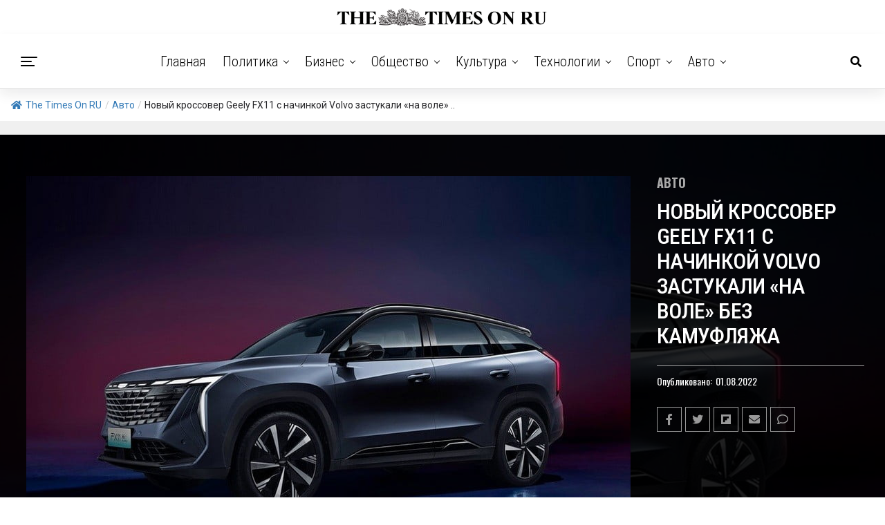

--- FILE ---
content_type: text/html; charset=UTF-8
request_url: https://thetimeson.ru/2022/08/01/%D0%BD%D0%BE%D0%B2%D1%8B%D0%B9-%D0%BA%D1%80%D0%BE%D1%81%D1%81%D0%BE%D0%B2%D0%B5%D1%80-geely-fx11-%D1%81-%D0%BD%D0%B0%D1%87%D0%B8%D0%BD%D0%BA%D0%BE%D0%B9-volvo-%D0%B7%D0%B0%D1%81%D1%82%D1%83%D0%BA/
body_size: 173034
content:
<!DOCTYPE html>
<html lang="ru-RU">
<head>
<link rel="icon" href="https://thetimeson.ru/favicon.ico" type="image/x-icon" />
<link rel="shortcut icon" href="https://thetimeson.ru/favicon.ico" type="image/x-icon" />
<meta charset="UTF-8" >
<meta name="viewport" id="viewport" content="width=device-width, initial-scale=1.0, maximum-scale=1.0, minimum-scale=1.0, user-scalable=no" />
<title>Новый кроссовер Geely FX11 с начинкой Volvo застукали «на воле» без камуфляжа &#8212; The Times On Ru</title>
<meta name='robots' content='max-image-preview:large' />
	<style>img:is([sizes="auto" i], [sizes^="auto," i]) { contain-intrinsic-size: 3000px 1500px }</style>
	<link rel='dns-prefetch' href='//platform.instagram.com' />
<link rel='dns-prefetch' href='//assets.pinterest.com' />
<link rel='dns-prefetch' href='//www.googletagmanager.com' />
<link rel='dns-prefetch' href='//ajax.googleapis.com' />
<link rel='dns-prefetch' href='//use.fontawesome.com' />
<link rel='dns-prefetch' href='//fonts.googleapis.com' />
<link rel="alternate" type="application/rss+xml" title="The Times On Ru &raquo; Лента" href="https://thetimeson.ru/feed/" />
<link rel="alternate" type="application/rss+xml" title="The Times On Ru &raquo; Лента комментариев" href="https://thetimeson.ru/comments/feed/" />
<link rel="alternate" type="application/rss+xml" title="The Times On Ru &raquo; Лента комментариев к &laquo;Новый кроссовер Geely FX11 с начинкой Volvo застукали «на воле» без камуфляжа&raquo;" href="https://thetimeson.ru/2022/08/01/%d0%bd%d0%be%d0%b2%d1%8b%d0%b9-%d0%ba%d1%80%d0%be%d1%81%d1%81%d0%be%d0%b2%d0%b5%d1%80-geely-fx11-%d1%81-%d0%bd%d0%b0%d1%87%d0%b8%d0%bd%d0%ba%d0%be%d0%b9-volvo-%d0%b7%d0%b0%d1%81%d1%82%d1%83%d0%ba/feed/" />
<script type="text/javascript">
/* <![CDATA[ */
window._wpemojiSettings = {"baseUrl":"https:\/\/s.w.org\/images\/core\/emoji\/16.0.1\/72x72\/","ext":".png","svgUrl":"https:\/\/s.w.org\/images\/core\/emoji\/16.0.1\/svg\/","svgExt":".svg","source":{"concatemoji":"https:\/\/thetimeson.ru\/wp-includes\/js\/wp-emoji-release.min.js?ver=6.8.3"}};
/*! This file is auto-generated */
!function(s,n){var o,i,e;function c(e){try{var t={supportTests:e,timestamp:(new Date).valueOf()};sessionStorage.setItem(o,JSON.stringify(t))}catch(e){}}function p(e,t,n){e.clearRect(0,0,e.canvas.width,e.canvas.height),e.fillText(t,0,0);var t=new Uint32Array(e.getImageData(0,0,e.canvas.width,e.canvas.height).data),a=(e.clearRect(0,0,e.canvas.width,e.canvas.height),e.fillText(n,0,0),new Uint32Array(e.getImageData(0,0,e.canvas.width,e.canvas.height).data));return t.every(function(e,t){return e===a[t]})}function u(e,t){e.clearRect(0,0,e.canvas.width,e.canvas.height),e.fillText(t,0,0);for(var n=e.getImageData(16,16,1,1),a=0;a<n.data.length;a++)if(0!==n.data[a])return!1;return!0}function f(e,t,n,a){switch(t){case"flag":return n(e,"\ud83c\udff3\ufe0f\u200d\u26a7\ufe0f","\ud83c\udff3\ufe0f\u200b\u26a7\ufe0f")?!1:!n(e,"\ud83c\udde8\ud83c\uddf6","\ud83c\udde8\u200b\ud83c\uddf6")&&!n(e,"\ud83c\udff4\udb40\udc67\udb40\udc62\udb40\udc65\udb40\udc6e\udb40\udc67\udb40\udc7f","\ud83c\udff4\u200b\udb40\udc67\u200b\udb40\udc62\u200b\udb40\udc65\u200b\udb40\udc6e\u200b\udb40\udc67\u200b\udb40\udc7f");case"emoji":return!a(e,"\ud83e\udedf")}return!1}function g(e,t,n,a){var r="undefined"!=typeof WorkerGlobalScope&&self instanceof WorkerGlobalScope?new OffscreenCanvas(300,150):s.createElement("canvas"),o=r.getContext("2d",{willReadFrequently:!0}),i=(o.textBaseline="top",o.font="600 32px Arial",{});return e.forEach(function(e){i[e]=t(o,e,n,a)}),i}function t(e){var t=s.createElement("script");t.src=e,t.defer=!0,s.head.appendChild(t)}"undefined"!=typeof Promise&&(o="wpEmojiSettingsSupports",i=["flag","emoji"],n.supports={everything:!0,everythingExceptFlag:!0},e=new Promise(function(e){s.addEventListener("DOMContentLoaded",e,{once:!0})}),new Promise(function(t){var n=function(){try{var e=JSON.parse(sessionStorage.getItem(o));if("object"==typeof e&&"number"==typeof e.timestamp&&(new Date).valueOf()<e.timestamp+604800&&"object"==typeof e.supportTests)return e.supportTests}catch(e){}return null}();if(!n){if("undefined"!=typeof Worker&&"undefined"!=typeof OffscreenCanvas&&"undefined"!=typeof URL&&URL.createObjectURL&&"undefined"!=typeof Blob)try{var e="postMessage("+g.toString()+"("+[JSON.stringify(i),f.toString(),p.toString(),u.toString()].join(",")+"));",a=new Blob([e],{type:"text/javascript"}),r=new Worker(URL.createObjectURL(a),{name:"wpTestEmojiSupports"});return void(r.onmessage=function(e){c(n=e.data),r.terminate(),t(n)})}catch(e){}c(n=g(i,f,p,u))}t(n)}).then(function(e){for(var t in e)n.supports[t]=e[t],n.supports.everything=n.supports.everything&&n.supports[t],"flag"!==t&&(n.supports.everythingExceptFlag=n.supports.everythingExceptFlag&&n.supports[t]);n.supports.everythingExceptFlag=n.supports.everythingExceptFlag&&!n.supports.flag,n.DOMReady=!1,n.readyCallback=function(){n.DOMReady=!0}}).then(function(){return e}).then(function(){var e;n.supports.everything||(n.readyCallback(),(e=n.source||{}).concatemoji?t(e.concatemoji):e.wpemoji&&e.twemoji&&(t(e.twemoji),t(e.wpemoji)))}))}((window,document),window._wpemojiSettings);
/* ]]> */
</script>
<style id='wp-emoji-styles-inline-css' type='text/css'>

	img.wp-smiley, img.emoji {
		display: inline !important;
		border: none !important;
		box-shadow: none !important;
		height: 1em !important;
		width: 1em !important;
		margin: 0 0.07em !important;
		vertical-align: -0.1em !important;
		background: none !important;
		padding: 0 !important;
	}
</style>
<link rel='stylesheet' id='wp-block-library-css' href='https://thetimeson.ru/wp-includes/css/dist/block-library/style.min.css?ver=6.8.3' type='text/css' media='all' />
<style id='classic-theme-styles-inline-css' type='text/css'>
/*! This file is auto-generated */
.wp-block-button__link{color:#fff;background-color:#32373c;border-radius:9999px;box-shadow:none;text-decoration:none;padding:calc(.667em + 2px) calc(1.333em + 2px);font-size:1.125em}.wp-block-file__button{background:#32373c;color:#fff;text-decoration:none}
</style>
<style id='global-styles-inline-css' type='text/css'>
:root{--wp--preset--aspect-ratio--square: 1;--wp--preset--aspect-ratio--4-3: 4/3;--wp--preset--aspect-ratio--3-4: 3/4;--wp--preset--aspect-ratio--3-2: 3/2;--wp--preset--aspect-ratio--2-3: 2/3;--wp--preset--aspect-ratio--16-9: 16/9;--wp--preset--aspect-ratio--9-16: 9/16;--wp--preset--color--black: #000000;--wp--preset--color--cyan-bluish-gray: #abb8c3;--wp--preset--color--white: #ffffff;--wp--preset--color--pale-pink: #f78da7;--wp--preset--color--vivid-red: #cf2e2e;--wp--preset--color--luminous-vivid-orange: #ff6900;--wp--preset--color--luminous-vivid-amber: #fcb900;--wp--preset--color--light-green-cyan: #7bdcb5;--wp--preset--color--vivid-green-cyan: #00d084;--wp--preset--color--pale-cyan-blue: #8ed1fc;--wp--preset--color--vivid-cyan-blue: #0693e3;--wp--preset--color--vivid-purple: #9b51e0;--wp--preset--color--: #444;--wp--preset--gradient--vivid-cyan-blue-to-vivid-purple: linear-gradient(135deg,rgba(6,147,227,1) 0%,rgb(155,81,224) 100%);--wp--preset--gradient--light-green-cyan-to-vivid-green-cyan: linear-gradient(135deg,rgb(122,220,180) 0%,rgb(0,208,130) 100%);--wp--preset--gradient--luminous-vivid-amber-to-luminous-vivid-orange: linear-gradient(135deg,rgba(252,185,0,1) 0%,rgba(255,105,0,1) 100%);--wp--preset--gradient--luminous-vivid-orange-to-vivid-red: linear-gradient(135deg,rgba(255,105,0,1) 0%,rgb(207,46,46) 100%);--wp--preset--gradient--very-light-gray-to-cyan-bluish-gray: linear-gradient(135deg,rgb(238,238,238) 0%,rgb(169,184,195) 100%);--wp--preset--gradient--cool-to-warm-spectrum: linear-gradient(135deg,rgb(74,234,220) 0%,rgb(151,120,209) 20%,rgb(207,42,186) 40%,rgb(238,44,130) 60%,rgb(251,105,98) 80%,rgb(254,248,76) 100%);--wp--preset--gradient--blush-light-purple: linear-gradient(135deg,rgb(255,206,236) 0%,rgb(152,150,240) 100%);--wp--preset--gradient--blush-bordeaux: linear-gradient(135deg,rgb(254,205,165) 0%,rgb(254,45,45) 50%,rgb(107,0,62) 100%);--wp--preset--gradient--luminous-dusk: linear-gradient(135deg,rgb(255,203,112) 0%,rgb(199,81,192) 50%,rgb(65,88,208) 100%);--wp--preset--gradient--pale-ocean: linear-gradient(135deg,rgb(255,245,203) 0%,rgb(182,227,212) 50%,rgb(51,167,181) 100%);--wp--preset--gradient--electric-grass: linear-gradient(135deg,rgb(202,248,128) 0%,rgb(113,206,126) 100%);--wp--preset--gradient--midnight: linear-gradient(135deg,rgb(2,3,129) 0%,rgb(40,116,252) 100%);--wp--preset--font-size--small: 13px;--wp--preset--font-size--medium: 20px;--wp--preset--font-size--large: 36px;--wp--preset--font-size--x-large: 42px;--wp--preset--spacing--20: 0.44rem;--wp--preset--spacing--30: 0.67rem;--wp--preset--spacing--40: 1rem;--wp--preset--spacing--50: 1.5rem;--wp--preset--spacing--60: 2.25rem;--wp--preset--spacing--70: 3.38rem;--wp--preset--spacing--80: 5.06rem;--wp--preset--shadow--natural: 6px 6px 9px rgba(0, 0, 0, 0.2);--wp--preset--shadow--deep: 12px 12px 50px rgba(0, 0, 0, 0.4);--wp--preset--shadow--sharp: 6px 6px 0px rgba(0, 0, 0, 0.2);--wp--preset--shadow--outlined: 6px 6px 0px -3px rgba(255, 255, 255, 1), 6px 6px rgba(0, 0, 0, 1);--wp--preset--shadow--crisp: 6px 6px 0px rgba(0, 0, 0, 1);}:where(.is-layout-flex){gap: 0.5em;}:where(.is-layout-grid){gap: 0.5em;}body .is-layout-flex{display: flex;}.is-layout-flex{flex-wrap: wrap;align-items: center;}.is-layout-flex > :is(*, div){margin: 0;}body .is-layout-grid{display: grid;}.is-layout-grid > :is(*, div){margin: 0;}:where(.wp-block-columns.is-layout-flex){gap: 2em;}:where(.wp-block-columns.is-layout-grid){gap: 2em;}:where(.wp-block-post-template.is-layout-flex){gap: 1.25em;}:where(.wp-block-post-template.is-layout-grid){gap: 1.25em;}.has-black-color{color: var(--wp--preset--color--black) !important;}.has-cyan-bluish-gray-color{color: var(--wp--preset--color--cyan-bluish-gray) !important;}.has-white-color{color: var(--wp--preset--color--white) !important;}.has-pale-pink-color{color: var(--wp--preset--color--pale-pink) !important;}.has-vivid-red-color{color: var(--wp--preset--color--vivid-red) !important;}.has-luminous-vivid-orange-color{color: var(--wp--preset--color--luminous-vivid-orange) !important;}.has-luminous-vivid-amber-color{color: var(--wp--preset--color--luminous-vivid-amber) !important;}.has-light-green-cyan-color{color: var(--wp--preset--color--light-green-cyan) !important;}.has-vivid-green-cyan-color{color: var(--wp--preset--color--vivid-green-cyan) !important;}.has-pale-cyan-blue-color{color: var(--wp--preset--color--pale-cyan-blue) !important;}.has-vivid-cyan-blue-color{color: var(--wp--preset--color--vivid-cyan-blue) !important;}.has-vivid-purple-color{color: var(--wp--preset--color--vivid-purple) !important;}.has-black-background-color{background-color: var(--wp--preset--color--black) !important;}.has-cyan-bluish-gray-background-color{background-color: var(--wp--preset--color--cyan-bluish-gray) !important;}.has-white-background-color{background-color: var(--wp--preset--color--white) !important;}.has-pale-pink-background-color{background-color: var(--wp--preset--color--pale-pink) !important;}.has-vivid-red-background-color{background-color: var(--wp--preset--color--vivid-red) !important;}.has-luminous-vivid-orange-background-color{background-color: var(--wp--preset--color--luminous-vivid-orange) !important;}.has-luminous-vivid-amber-background-color{background-color: var(--wp--preset--color--luminous-vivid-amber) !important;}.has-light-green-cyan-background-color{background-color: var(--wp--preset--color--light-green-cyan) !important;}.has-vivid-green-cyan-background-color{background-color: var(--wp--preset--color--vivid-green-cyan) !important;}.has-pale-cyan-blue-background-color{background-color: var(--wp--preset--color--pale-cyan-blue) !important;}.has-vivid-cyan-blue-background-color{background-color: var(--wp--preset--color--vivid-cyan-blue) !important;}.has-vivid-purple-background-color{background-color: var(--wp--preset--color--vivid-purple) !important;}.has-black-border-color{border-color: var(--wp--preset--color--black) !important;}.has-cyan-bluish-gray-border-color{border-color: var(--wp--preset--color--cyan-bluish-gray) !important;}.has-white-border-color{border-color: var(--wp--preset--color--white) !important;}.has-pale-pink-border-color{border-color: var(--wp--preset--color--pale-pink) !important;}.has-vivid-red-border-color{border-color: var(--wp--preset--color--vivid-red) !important;}.has-luminous-vivid-orange-border-color{border-color: var(--wp--preset--color--luminous-vivid-orange) !important;}.has-luminous-vivid-amber-border-color{border-color: var(--wp--preset--color--luminous-vivid-amber) !important;}.has-light-green-cyan-border-color{border-color: var(--wp--preset--color--light-green-cyan) !important;}.has-vivid-green-cyan-border-color{border-color: var(--wp--preset--color--vivid-green-cyan) !important;}.has-pale-cyan-blue-border-color{border-color: var(--wp--preset--color--pale-cyan-blue) !important;}.has-vivid-cyan-blue-border-color{border-color: var(--wp--preset--color--vivid-cyan-blue) !important;}.has-vivid-purple-border-color{border-color: var(--wp--preset--color--vivid-purple) !important;}.has-vivid-cyan-blue-to-vivid-purple-gradient-background{background: var(--wp--preset--gradient--vivid-cyan-blue-to-vivid-purple) !important;}.has-light-green-cyan-to-vivid-green-cyan-gradient-background{background: var(--wp--preset--gradient--light-green-cyan-to-vivid-green-cyan) !important;}.has-luminous-vivid-amber-to-luminous-vivid-orange-gradient-background{background: var(--wp--preset--gradient--luminous-vivid-amber-to-luminous-vivid-orange) !important;}.has-luminous-vivid-orange-to-vivid-red-gradient-background{background: var(--wp--preset--gradient--luminous-vivid-orange-to-vivid-red) !important;}.has-very-light-gray-to-cyan-bluish-gray-gradient-background{background: var(--wp--preset--gradient--very-light-gray-to-cyan-bluish-gray) !important;}.has-cool-to-warm-spectrum-gradient-background{background: var(--wp--preset--gradient--cool-to-warm-spectrum) !important;}.has-blush-light-purple-gradient-background{background: var(--wp--preset--gradient--blush-light-purple) !important;}.has-blush-bordeaux-gradient-background{background: var(--wp--preset--gradient--blush-bordeaux) !important;}.has-luminous-dusk-gradient-background{background: var(--wp--preset--gradient--luminous-dusk) !important;}.has-pale-ocean-gradient-background{background: var(--wp--preset--gradient--pale-ocean) !important;}.has-electric-grass-gradient-background{background: var(--wp--preset--gradient--electric-grass) !important;}.has-midnight-gradient-background{background: var(--wp--preset--gradient--midnight) !important;}.has-small-font-size{font-size: var(--wp--preset--font-size--small) !important;}.has-medium-font-size{font-size: var(--wp--preset--font-size--medium) !important;}.has-large-font-size{font-size: var(--wp--preset--font-size--large) !important;}.has-x-large-font-size{font-size: var(--wp--preset--font-size--x-large) !important;}
:where(.wp-block-post-template.is-layout-flex){gap: 1.25em;}:where(.wp-block-post-template.is-layout-grid){gap: 1.25em;}
:where(.wp-block-columns.is-layout-flex){gap: 2em;}:where(.wp-block-columns.is-layout-grid){gap: 2em;}
:root :where(.wp-block-pullquote){font-size: 1.5em;line-height: 1.6;}
</style>
<link rel='stylesheet' id='dashicons-css' href='https://thetimeson.ru/wp-includes/css/dashicons.min.css?ver=6.8.3' type='text/css' media='all' />
<link rel='stylesheet' id='everest-forms-general-css' href='https://thetimeson.ru/wp-content/plugins/everest-forms/assets/css/everest-forms.css?ver=3.4.2.1' type='text/css' media='all' />
<link rel='stylesheet' id='jquery-intl-tel-input-css' href='https://thetimeson.ru/wp-content/plugins/everest-forms/assets/css/intlTelInput.css?ver=3.4.2.1' type='text/css' media='all' />
<link rel='stylesheet' id='flexy-breadcrumb-css' href='https://thetimeson.ru/wp-content/plugins/flexy-breadcrumb/public/css/flexy-breadcrumb-public.css?ver=1.2.1' type='text/css' media='all' />
<link rel='stylesheet' id='flexy-breadcrumb-font-awesome-css' href='https://thetimeson.ru/wp-content/plugins/flexy-breadcrumb/public/css/font-awesome.min.css?ver=4.7.0' type='text/css' media='all' />
<link rel='stylesheet' id='ql-jquery-ui-css' href='//ajax.googleapis.com/ajax/libs/jqueryui/1.12.1/themes/smoothness/jquery-ui.css?ver=6.8.3' type='text/css' media='all' />
<link rel='stylesheet' id='zox-custom-style-css' href='https://thetimeson.ru/wp-content/themes/zoxpress/style.css?ver=6.8.3' type='text/css' media='all' />
<style id='zox-custom-style-inline-css' type='text/css'>


	a,
	a:visited,
	a:hover h2.zox-s-title1,
	a:hover h2.zox-s-title1-feat,
	a:hover h2.zox-s-title2,
	a:hover h2.zox-s-title3,
	.zox-post-body p a,
	h3.zox-post-cat a,
	.sp-template a,
	.sp-data-table a,
	span.zox-author-name a,
	a:hover h2.zox-authors-latest,
	span.zox-authors-name a:hover,
	#zox-side-wrap a:hover {
		color: #1e73be;
	}

	.zox-s8 a:hover h2.zox-s-title1,
	.zox-s8 a:hover h2.zox-s-title1-feat,
	.zox-s8 a:hover h2.zox-s-title2,
	.zox-s8 a:hover h2.zox-s-title3 {
		box-shadow: 15px 0 0 #fff, -10px 0 0 #fff;
		color: #1e73be;
	}

	.woocommerce-message:before,
	.woocommerce-info:before,
	.woocommerce-message:before,
	.woocommerce .star-rating span:before,
	span.zox-s-cat,
	h3.zox-post-cat a,
	.zox-s6 span.zox-s-cat,
	.zox-s8 span.zox-s-cat,
	.zox-widget-side-trend-wrap .zox-art-text:before {
		color: #1e73be;
	}

	.zox-widget-bgp,
	.zox-widget-bgp.zox-widget-txtw .zox-art-wrap,
	.zox-widget-bgp.zox-widget-txtw .zox-widget-featl-sub .zox-art-wrap,
	.zox-s4 .zox-widget-bgp span.zox-s-cat,
	.woocommerce span.onsale,
	.zox-s7 .zox-byline-wrap:before,
	.zox-s3 span.zox-s-cat,
	.zox-o1 span.zox-s-cat,
	.zox-s3 .zox-widget-side-trend-wrap .zox-art-text:before,
	.sp-table-caption,
	#zox-search-form #zox-search-submit,
	#zox-search-form2 #zox-search-submit2,
	.pagination .current,
	.pagination a:hover,
	.zox-o6 span.zox-s-cat {
		background: #1e73be;
	}

	.woocommerce .widget_price_filter .ui-slider .ui-slider-handle,
	.woocommerce #respond input#submit.alt,
	.woocommerce a.button.alt,
	.woocommerce button.button.alt,
	.woocommerce input.button.alt,
	.woocommerce #respond input#submit.alt:hover,
	.woocommerce a.button.alt:hover,
	.woocommerce button.button.alt:hover,
	.woocommerce input.button.alt:hover {
		background-color: #1e73be;
	}

	.woocommerce-error,
	.woocommerce-info,
	.woocommerce-message {
		border-top-color: #1e73be;
	}

	.zox-feat-ent1-left,
	.zox-ent1 .zox-side-widget {
		border-top: 2px solid #1e73be;
	}

	.zox-feat-ent3-main-wrap h2.zox-s-title2 {
		background-color: #1e73be;
		box-shadow: 15px 0 0 #1e73be, -10px 0 0 #1e73be;
	}

	.zox-widget-side-trend-wrap .zox-art-text:before,
	.pagination .current,
	.pagination a:hover {
		border: 1px solid #1e73be;
	}

	.zox-post-type {
		border: 3px solid #1e73be;
	}
	.zox-widget-featl-sub .zox-post-type {
		border: 2px solid #1e73be;
	}

	.zox-o3 h3.zox-s-cat {
		background: #1e73be;
	}

	.zox-widget-bgs,
	.zox-widget-bgs.zox-widget-txtw .zox-art-wrap,
	.zox-widget-bgs.zox-widget-txtw .zox-widget-featl-sub .zox-art-wrap,
	.zox-s4 .zox-widget-bgs span.zox-s-cat {
		background: #1e73be;
	}

	#zox-top-head-wrap {
		background: #ffffff;
	}

	span.zox-top-soc-but,
	.zox-top-nav-menu ul li a,
	span.zox-woo-cart-icon {
		color: #cccccc;
	}

	span.zox-woo-cart-num {
		background: #cccccc;
	}

	.zox-top-nav-menu ul li:hover a {
		color: #1e73be;
	}

	#zox-top-head-wrap,
	#zox-top-head,
	#zox-top-head-left,
	#zox-top-head-mid,
	#zox-top-head-right,
	.zox-top-nav-menu ul {
		height: 49px;
	}

	#zox-top-head-mid img {
		max-height: calc(49px - 20px);
	}

	.zox-top-nav-menu ul li a {
		font-size: 14px;
	}

	#zox-bot-head-wrap,
	#zox-bot-head-wrap.zox-trans-bot.zox-fix-up,
	#zox-fly-wrap,
	#zox-bot-head-wrap.zox-trans-bot:hover {
		background-color: #ffffff;
	}

	.zox-nav-menu ul li a,
	span.zox-nav-search-but,
	span.zox-night,
	.zox-trans-bot.zox-fix-up .zox-nav-menu ul li a,
	.zox-trans-bot.zox-fix-up span.zox-nav-search-but,
	nav.zox-fly-nav-menu ul li a,
	span.zox-fly-soc-head,
	ul.zox-fly-soc-list li a {
		color: #000000;
	}

	.zox-nav-menu ul li.menu-item-has-children a:after,
	.zox-nav-menu ul li.zox-mega-drop a:after {
		border-right: 1px solid #000000;
		border-bottom: 1px solid #000000;
	}

	.zox-fly-but-wrap span,
	.zox-trans-bot.zox-fix-up .zox-fly-but-wrap span,
	.zox-fly-but-wrap span {
		background: #000000;
	}

	.zox-nav-menu ul li:hover a,
	span.zox-nav-search-but:hover,
	span.zox-night:hover {
		color: #1e73be;
	}

	.zox-fly-but-wrap:hover span {
		background: #1e73be;
	}

	span.zox-widget-main-title {
		color: #111;
	}

	#zox-foot-wrap {
		background: #fff;
	}

	#zox-foot-wrap p {
		color: #00ba0f;
	}

	#zox-foot-wrap a {
		color: #1e73be;
	}

	ul.zox-foot-soc-list li a {
		border: 1px solid #1e73be;
	}

	span.zox-widget-side-title {
		color: #111;
	}

	span.zox-post-main-title {
		color: #111;
	}

	.zox-top-nav-menu ul li a {
		padding-top: calc((49px - 14px) / 2);
		padding-bottom: calc((49px - 14px) / 2);
	}

	#zox-bot-head-wrap,
	.zox-bot-head-menu,
	#zox-bot-head,
	#zox-bot-head-left,
	#zox-bot-head-right,
	#zox-bot-head-mid,
	.zox-bot-head-logo,
	.zox-bot-head-logo-main,
	.zox-nav-menu,
	.zox-nav-menu ul {
		height: 80px;
	}

	.zox-nav-menu ul li ul.sub-menu,
	.zox-nav-menu ul li.menu-item-object-category .zox-mega-dropdown {
		top: 80px;
	}

	.zox-nav-menu ul li a {
		font-size: 20px;
	}

	.zox-nav-menu ul li a {
		padding-top: calc((80px - 20px) / 2);
		padding-bottom: calc((80px - 20px) / 2);
	}

	.zox-fix-up {
		top: -80px !important;
		-webkit-transform: translate3d(0,-80px,0) !important;
	   	   -moz-transform: translate3d(0,-80px,0) !important;
	    	-ms-transform: translate3d(0,-80px,0) !important;
	     	 -o-transform: translate3d(0,-80px,0) !important;
				transform: translate3d(0,-80px,0) !important;
	}

	.zox-fix {
		top: -80px;
		-webkit-transform: translate3d(0,80px,0) !important;
	   	   -moz-transform: translate3d(0,80px,0) !important;
	    	-ms-transform: translate3d(0,80px,0) !important;
	     	 -o-transform: translate3d(0,80px,0) !important;
				transform: translate3d(0,80px,0) !important;
	}

	.zox-fix-up .zox-nav-menu ul li a {
		padding-top: calc((60px - 20px) / 2);
		padding-bottom: calc((60px - 20px) / 2);
	}

	.zox-feat-ent1-grid,
	.zox-feat-ent2-bot,
	.zox-feat-net1-grid {
		grid-template-columns: auto 300px;
	}

	body,
	span.zox-s-cat,
	span.zox-ad-label,
	.woocommerce ul.product_list_widget li a,
	.woocommerce ul.product_list_widget span.product-title,
	.woocommerce #reviews #comments ol.commentlist li .comment-text p.meta,
	.woocommerce div.product p.price,
	.woocommerce div.product p.price ins,
	.woocommerce div.product p.price del,
	.woocommerce ul.products li.product .price del,
	.woocommerce ul.products li.product .price ins,
	.woocommerce ul.products li.product .price,
	.woocommerce #respond input#submit,
	.woocommerce a.button,
	.woocommerce button.button,
	.woocommerce input.button,
	.woocommerce .widget_price_filter .price_slider_amount .button,
	.woocommerce span.onsale,
	.woocommerce-review-link,
	#woo-content p.woocommerce-result-count,
	.woocommerce div.product .woocommerce-tabs ul.tabs li a,
	.woocommerce .woocommerce-breadcrumb,
	.woocommerce #respond input#submit.alt,
	.woocommerce a.button.alt,
	.woocommerce button.button.alt,
	.woocommerce input.button.alt {
		font-family: 'Ropa Sans', sans-serif;
		font-weight: 400;
		text-transform: None;
	}

	#zox-woo-side-wrap span.zox-widget-side-title,
	span.zox-authors-name a,
	h1.zox-author-top-head {
		font-family: 'Ropa Sans', sans-serif;
	}

	p.zox-s-graph,
	span.zox-post-excerpt p,
	.zox-post-body p,
	.zox-post-body blockquote p,
	#woo-content p,
	#zox-404 p,
	.zox-post-body ul li,
	.zox-post-body ol li {
		font-family: 'Roboto', sans-serif;
		font-weight: 400;
		text-transform: None;
	}

	.zox-nav-menu ul li a,
	.zox-top-nav-menu ul li a,
	nav.zox-fly-nav-menu ul li a {
		font-family: 'Roboto Condensed', sans-serif;
		font-weight: 300;
		text-transform: Capitalize;
	}

	.zox-nav-menu ul li ul.zox-mega-list li a,
	.zox-nav-menu ul li ul.zox-mega-list li a p {
		font-family: 'Roboto Condensed', sans-serif;
	}

	h2.zox-s-title1,
	h2.zox-s-title1-feat,
	.woocommerce div.product .product_title,
	.woocommerce .related h2,
	#woo-content .summary p.price,
	.woocommerce div.product .woocommerce-tabs .panel h2,
	#zox-404 h1,
	h1.zox-post-title,
	.zox-widget-side-trend-wrap .zox-art-text:before {
		font-family: 'Roboto Condensed', sans-serif;
		font-weight: 500;
		text-transform: Uppercase;
	}

	span.zox-widget-main-title {
		font-family: 'IM Fell French Canon', sans-serif;
		font-weight: 400;
		text-transform: Capitalize;
	}

	span.zox-widget-side-title {
		font-family: 'IM Fell French Canon', sans-serif;
		font-weight: 400;
		text-transform: Capitalize;
	}

	span.zox-post-main-title {
		font-family: 'Roboto', sans-serif;
		font-weight: 900;
		text-transform: Capitalize;
	}

	h2.zox-s-title2,
	h2.zox-s-title3,
	span.zox-woo-cart-num,
	p.zox-search-p,
	.alp-related-posts .current .post-title,
	.alp-related-posts-wrapper .alp-related-post .post-title,
	.zox-widget-txtw span.zox-widget-main-title {
		font-family: 'Roboto Condensed', sans-serif;
		font-weight: 700;
		text-transform: Capitalize;
	}

	.zox-post-width {
		margin: 0 auto;
		max-width: calc(1400px + 60px);
	}


	

		body,
		.zox-widget-side-trend-wrap .zox-art-text:before {
			background: #fff;
			font-family: 'Oswald', sans-serif;
		}
		.zox-top-nav-menu ul li a {
			font-family: 'Oswald', sans-serif;
			font-weight: 500;
			text-transform: uppercase;
		}
		.zox-nav-menu ul {
			height: auto;
		}
		.zox-nav-menu ul {
			float: left;
		}
		.zox-fix-up .zox-nav-menu ul,
		.zox-fix-up span.zox-nav-search-but {
			margin: 0;
		}
		.zox-nav-menu ul li ul.zox-mega-list li a,
		.zox-nav-menu ul li ul.zox-mega-list li a p {
			font-weight: 600;
			text-transform: capitalize;
		}
		.zox-fix-up #zox-bot-head-right,
		.zox-fix-up span.zox-nav-search-but {
			align-content: center;
		}
		span.zox-s-cat {
			font-weight: 700;
			text-transform: uppercase;
		}
		h2.zox-s-title3 {
			font-family: 'Oswald', sans-serif;
			font-weight: 700;
		}
		.zox-nav-menu ul li ul.zox-mega-list li a,
		.zox-nav-menu ul li ul.zox-mega-list li a p {
			font-size: 1rem;
		}
		p.zox-s-graph {
			font-style: italic;
		}
		.zox-byline-wrap span,
		span.zox-widget-home-title {
			font-family: 'Oswald', sans-serif;
			text-transform: uppercase;
		}
		.zox-net3 span.zox-widget-home-title {
			color: #ec2b8c;
		}
		.zox-widget-side-trend-wrap .zox-art-text:before {
			color: #ddd;
		}
			

			.zox-head-width {
				margin: 0 auto;
				max-width: none;
			}
			.zox-nav-menu ul li.zox-mega-drop .zox-mega-dropdown {
				left: calc(((100vw - 100%) /2) * -1);
			}
				

			.zox-body-width,
			.zox-widget-feat-wrap.zox-o1 .zox-art-text-cont,
			.zox-widget-feat-wrap.zox-o4 .zox-art-text-cont,
			.zox-widget-feat-main.zox-o1 .zox-art-text-cont,
			.zox-widget-feat-main.zox-o4 .zox-art-text-cont {
				margin: 0 auto;
				padding: 0 30px;
				max-width: none;
			}
			@media screen and (min-width: 1601px) {
				.zox-body-width,
				.zox-title-width {
					max-width: 1600px;
				}
			}
				

			#zox-bot-head-left {
				display: grid;
			}
			#zox-bot-head {
				grid-template-columns: 24px auto 60px;
			}
			.zox-bot-head-menu {
				padding: 0 0 0 36px;
			}
				

		.zox-bot-head-logo {
			opacity: 0;
			overflow: hidden;
			height: 0;
			width: 0;
		}
			

	#zox-bot-head-wrap {
		border-bottom: 1px solid #ddd;
	}
		

	#zox-bot-head-wrap {
		-webkit-box-shadow: 0 0.5rem 1rem 0 rgba(21,21,30,0.08);
		   -moz-box-shadow: 0 0.5rem 1rem 0 rgba(21,21,30,0.08);
			-ms-box-shadow: 0 0.5rem 1rem 0 rgba(21,21,30,0.08);
			 -o-box-shadow: 0 0.5rem 1rem 0 rgba(21,21,30,0.08);
				box-shadow: 0 0.5rem 1rem 0 rgba(21,21,30,0.08);
	}
		

.zox-nav-links {
	display: none;
	}
	

				.zox-feat-ent1-grid,
				.zox-feat-net1-grid {
					grid-template-columns: calc(100% - 320px) 300px;
					}
				.zox-post-main-wrap {
					grid-template-columns: calc(100% - 340px) 300px;
				}
				#zox-home-body-wrap {
					grid-template-columns: calc(100% - 340px) 300px;
					}
					

	span.zox-byline-name {
		display: none;
		}
	span.zox-byline-date {
		margin: 0;
	}
	

	.zox-post-body p a {
		box-shadow: inset 0 -1px 0 0 #fff, inset 0 -2px 0 0 #1e73be;
		color: #000;
	}
	.zox-post-body p a:hover {
		color: #1e73be;
	}
	

			.zox-widget-main-head {
				margin: 0 0 15px;
			}
			h4.zox-widget-main-title {
				border-top: 1px solid #ccc;
				position: relative;
				text-align: center;
			}
			span.zox-widget-main-title {
				background: #fff;
				border: 1px solid #ddd;
				color: #111;
				display: inline-block;
				font-size: 18px;
				letter-spacing: .05em;
				padding: 5px 10px 7px;
				position: relative;
					top: -16px;
				text-transform: uppercase;
			}
			.zox_feat_widget .zox-widget-main-head {
				margin: 0;
			}
			.zox_feat_widget h4.zox-widget-main-title {
				height: 1px;
				z-index: 10;
			}
			

			.zox-widget-side-head {
				margin: 0 0 15px;
			}
			h4.zox-widget-side-title {
				border-top: 1px solid #ccc;
				position: relative;
				text-align: center;
			}
			span.zox-widget-side-title {
				background: #fff;
				border: 1px solid #ddd;
				color: #111;
				display: inline-block;
				font-size: 16px;
				letter-spacing: .05em;
				padding: 4px 8px 5px;
				position: relative;
					top: -13px;
				text-transform: uppercase;
			}
			.zox_feat_widget .zox-widget-side-head {
				margin: 0;
			}
			.zox_feat_widget h4.zox-widget-side-title {
				height: 1px;
				z-index: 10;
			}
			

		.zox-post-main-head {
			margin: 0 0 15px;
			}
		h4.zox-post-main-title {
			border-top: 1px solid #ccc;
			margin: 0;
			position: relative;
			text-align: left;
		}
		.zox-net2 h4.zox-post-main-title:after {
			content: '';
			background: #111;
			position: absolute;
				left: 0;
				top: -1px;
			height: 8px;
			width: 100px;
		}
		span.zox-post-main-title {
			color: #111;
			float: left;
			font-size: 1.375rem;
			padding: 25px 0 0;
			width: 100%;
		}
		

		#zox-lead-top-wrap {
			position: relative;
			height: 0;
		}
		#zox-lead-top-in {
			clip: rect(0,auto,auto,0);
			overflow: hidden;
			position: absolute;
				left: 0;
				top: 0;
			z-index: 1;
			zoom: 1;
			width: 100%;
			height: 100%;
		}
		#zox-lead-top {
			position: fixed;
				top: 0;
				left: 0;
		}
		


		

	#zox-bot-head-right {
		grid-template-columns: 100%;
		justify-items: end;
	}
		
</style>
<link rel='stylesheet' id='zox-reset-css' href='https://thetimeson.ru/wp-content/themes/zoxpress/css/reset.css?ver=6.8.3' type='text/css' media='all' />
<link rel='stylesheet' id='fontawesome-css' href='https://use.fontawesome.com/releases/v5.12.1/css/all.css?ver=6.8.3' type='text/css' media='all' />
<link rel='stylesheet' id='zox-fonts-css' href='//fonts.googleapis.com/css?family=Heebo%3A300%2C400%2C500%2C700%2C800%2C900%7CAlegreya%3A400%2C500%2C700%2C800%2C900%7CJosefin+Sans%3A300%2C400%2C600%2C700%7CLibre+Franklin%3A300%2C400%2C500%2C600%2C700%2C800%2C900%7CFrank+Ruhl+Libre%3A300%2C400%2C500%2C700%2C900%7CNunito+Sans%3A300%2C400%2C600%2C700%2C800%2C900%7CMontserrat%3A300%2C400%2C500%2C600%2C700%2C800%2C900%7CAnton%3A400%7CNoto+Serif%3A400%2C700%7CNunito%3A300%2C400%2C600%2C700%2C800%2C900%7CRajdhani%3A300%2C400%2C500%2C600%2C700%7CTitillium+Web%3A300%2C400%2C600%2C700%2C900%7CPT+Serif%3A400%2C400i%2C700%2C700i%7CAmiri%3A400%2C400i%2C700%2C700i%7COswald%3A300%2C400%2C500%2C600%2C700%7CRoboto+Mono%3A400%2C700%7CBarlow+Semi+Condensed%3A700%2C800%2C900%7CPoppins%3A300%2C400%2C500%2C600%2C700%2C800%2C900%7CRoboto+Condensed%3A300%2C400%2C700%7CRoboto%3A300%2C400%2C500%2C700%2C900%7CPT+Serif%3A400%2C700%7COpen+Sans+Condensed%3A300%2C700%7COpen+Sans%3A700%7CSource+Serif+Pro%3A400%2C600%2C700%7CIM+Fell+French+Canon%3A400%2C400i%7CRopa+Sans%3A100%2C100i%2C200%2C+200i%2C300%2C300i%2C400%2C400i%2C500%2C500i%2C600%2C600i%2C700%2C700i%2C800%2C800i%2C900%2C900i%7CRoboto%3A100%2C100i%2C200%2C+200i%2C300%2C300i%2C400%2C400i%2C500%2C500i%2C600%2C600i%2C700%2C700i%2C800%2C800i%2C900%2C900i%7CRoboto+Condensed%3A100%2C100i%2C200%2C+200i%2C300%2C300i%2C400%2C400i%2C500%2C500i%2C600%2C600i%2C700%2C700i%2C800%2C800i%2C900%2C900i%7CRoboto+Condensed%3A100%2C100i%2C200%2C+200i%2C300%2C300i%2C400%2C400i%2C500%2C500i%2C600%2C600i%2C700%2C700i%2C800%2C800i%2C900%2C900i%7CRoboto+Condensed%3A100%2C100i%2C200%2C+200i%2C300%2C300i%2C400%2C400i%2C500%2C500i%2C600%2C600i%2C700%2C700i%2C800%2C800i%2C900%2C900i%7CIM+Fell+French+Canon%3A100%2C100i%2C200%2C+200i%2C300%2C300i%2C400%2C400i%2C500%2C500i%2C600%2C600i%2C700%2C700i%2C800%2C800i%2C900%2C900i%7CIM+Fell+French+Canon%3A100%2C100i%2C200%2C+200i%2C300%2C300i%2C400%2C400i%2C500%2C500i%2C600%2C600i%2C700%2C700i%2C800%2C800i%2C900%2C900i%26subset%3Dlatin%2Clatin-ext%2Ccyrillic%2Ccyrillic-ext%2Cgreek-ext%2Cgreek%2Cvietnamese' type='text/css' media='all' />
<link rel='stylesheet' id='zox-media-queries-css' href='https://thetimeson.ru/wp-content/themes/zoxpress/css/media-queries.css?ver=6.8.3' type='text/css' media='all' />
<script type="text/javascript" src="https://thetimeson.ru/wp-includes/js/jquery/jquery.min.js?ver=3.7.1" id="jquery-core-js"></script>
<script type="text/javascript" src="https://thetimeson.ru/wp-includes/js/jquery/jquery-migrate.min.js?ver=3.4.1" id="jquery-migrate-js"></script>

<!-- Сниппет тегов Google (gtag.js), добавленный Site Kit -->
<!-- Сниппет Google Analytics добавлен с помощью Site Kit -->
<script type="text/javascript" src="https://www.googletagmanager.com/gtag/js?id=GT-MKR8HDK" id="google_gtagjs-js" async></script>
<script type="text/javascript" id="google_gtagjs-js-after">
/* <![CDATA[ */
window.dataLayer = window.dataLayer || [];function gtag(){dataLayer.push(arguments);}
gtag("set","linker",{"domains":["thetimeson.ru"]});
gtag("js", new Date());
gtag("set", "developer_id.dZTNiMT", true);
gtag("config", "GT-MKR8HDK");
/* ]]> */
</script>
<link rel="https://api.w.org/" href="https://thetimeson.ru/wp-json/" /><link rel="alternate" title="JSON" type="application/json" href="https://thetimeson.ru/wp-json/wp/v2/posts/166559" /><link rel="EditURI" type="application/rsd+xml" title="RSD" href="https://thetimeson.ru/xmlrpc.php?rsd" />
<meta name="generator" content="WordPress 6.8.3" />
<meta name="generator" content="Everest Forms 3.4.2.1" />
<link rel="canonical" href="https://thetimeson.ru/2022/08/01/%d0%bd%d0%be%d0%b2%d1%8b%d0%b9-%d0%ba%d1%80%d0%be%d1%81%d1%81%d0%be%d0%b2%d0%b5%d1%80-geely-fx11-%d1%81-%d0%bd%d0%b0%d1%87%d0%b8%d0%bd%d0%ba%d0%be%d0%b9-volvo-%d0%b7%d0%b0%d1%81%d1%82%d1%83%d0%ba/" />
<link rel='shortlink' href='https://thetimeson.ru/?p=166559' />
<link rel="alternate" title="oEmbed (JSON)" type="application/json+oembed" href="https://thetimeson.ru/wp-json/oembed/1.0/embed?url=https%3A%2F%2Fthetimeson.ru%2F2022%2F08%2F01%2F%25d0%25bd%25d0%25be%25d0%25b2%25d1%258b%25d0%25b9-%25d0%25ba%25d1%2580%25d0%25be%25d1%2581%25d1%2581%25d0%25be%25d0%25b2%25d0%25b5%25d1%2580-geely-fx11-%25d1%2581-%25d0%25bd%25d0%25b0%25d1%2587%25d0%25b8%25d0%25bd%25d0%25ba%25d0%25be%25d0%25b9-volvo-%25d0%25b7%25d0%25b0%25d1%2581%25d1%2582%25d1%2583%25d0%25ba%2F" />
<link rel="alternate" title="oEmbed (XML)" type="text/xml+oembed" href="https://thetimeson.ru/wp-json/oembed/1.0/embed?url=https%3A%2F%2Fthetimeson.ru%2F2022%2F08%2F01%2F%25d0%25bd%25d0%25be%25d0%25b2%25d1%258b%25d0%25b9-%25d0%25ba%25d1%2580%25d0%25be%25d1%2581%25d1%2581%25d0%25be%25d0%25b2%25d0%25b5%25d1%2580-geely-fx11-%25d1%2581-%25d0%25bd%25d0%25b0%25d1%2587%25d0%25b8%25d0%25bd%25d0%25ba%25d0%25be%25d0%25b9-volvo-%25d0%25b7%25d0%25b0%25d1%2581%25d1%2582%25d1%2583%25d0%25ba%2F&#038;format=xml" />

            <style type="text/css">              
                
                /* Background color */
                .fbc-page .fbc-wrap .fbc-items {
                    background-color: rgba(237,239,240,0);
                }
                /* Items font size */
                .fbc-page .fbc-wrap .fbc-items li {
                    font-size: 14px;
                }
                
                /* Items' link color */
                .fbc-page .fbc-wrap .fbc-items li a {
                    color: #337ab7;                    
                }
                
                /* Seprator color */
                .fbc-page .fbc-wrap .fbc-items li .fbc-separator {
                    color: #cccccc;
                }
                
                /* Active item & end-text color */
                .fbc-page .fbc-wrap .fbc-items li.active span,
                .fbc-page .fbc-wrap .fbc-items li .fbc-end-text {
                    color: #27272a;
                    font-size: 14px;
                }
            </style>

            <meta name="generator" content="Site Kit by Google 1.171.0" />	<meta name="theme-color" content="#fff" />
			<meta property="og:type" content="article" />
													<meta property="og:image" content="https://thetimeson.ru/wp-content/uploads/2022/08/36bb573cd2350c57519ebcd7929d185a-874x576.jpg" />
				<meta name="twitter:image" content="https://thetimeson.ru/wp-content/uploads/2022/08/36bb573cd2350c57519ebcd7929d185a-874x576.jpg" />
						<meta property="og:url" content="https://thetimeson.ru/2022/08/01/%d0%bd%d0%be%d0%b2%d1%8b%d0%b9-%d0%ba%d1%80%d0%be%d1%81%d1%81%d0%be%d0%b2%d0%b5%d1%80-geely-fx11-%d1%81-%d0%bd%d0%b0%d1%87%d0%b8%d0%bd%d0%ba%d0%be%d0%b9-volvo-%d0%b7%d0%b0%d1%81%d1%82%d1%83%d0%ba/" />
			<meta property="og:title" content="Новый кроссовер Geely FX11 с начинкой Volvo застукали «на воле» без камуфляжа" />
			<meta property="og:description" content="Мировая премьера паркетника состоится позже на этой неделе. Новейший SUV китайской марки будет доступен с двумя турбомоторами на выбор, вдобавок модель предложат в виде гибрида. &nbsp; Первые фирменные картинки своего нового кросса, который пока известен под внутризаводским индексом FX11, марка Geely распространила в начале июля. Затем модель показалась на сертификационных снимках минпрома КНР, вдобавок стали [&hellip;]" />
			<meta name="twitter:card" content="summary_large_image">
			<meta name="twitter:url" content="https://thetimeson.ru/2022/08/01/%d0%bd%d0%be%d0%b2%d1%8b%d0%b9-%d0%ba%d1%80%d0%be%d1%81%d1%81%d0%be%d0%b2%d0%b5%d1%80-geely-fx11-%d1%81-%d0%bd%d0%b0%d1%87%d0%b8%d0%bd%d0%ba%d0%be%d0%b9-volvo-%d0%b7%d0%b0%d1%81%d1%82%d1%83%d0%ba/">
			<meta name="twitter:title" content="Новый кроссовер Geely FX11 с начинкой Volvo застукали «на воле» без камуфляжа">
			<meta name="twitter:description" content="Мировая премьера паркетника состоится позже на этой неделе. Новейший SUV китайской марки будет доступен с двумя турбомоторами на выбор, вдобавок модель предложат в виде гибрида. &nbsp; Первые фирменные картинки своего нового кросса, который пока известен под внутризаводским индексом FX11, марка Geely распространила в начале июля. Затем модель показалась на сертификационных снимках минпрома КНР, вдобавок стали [&hellip;]">
			<link rel="pingback" href="https://thetimeson.ru/xmlrpc.php"><style type="text/css">.recentcomments a{display:inline !important;padding:0 !important;margin:0 !important;}</style><!-- Yandex.Metrika counter -->
<script type="text/javascript" >
   (function(m,e,t,r,i,k,a){m[i]=m[i]||function(){(m[i].a=m[i].a||[]).push(arguments)};
   m[i].l=1*new Date();k=e.createElement(t),a=e.getElementsByTagName(t)[0],k.async=1,k.src=r,a.parentNode.insertBefore(k,a)})
   (window, document, "script", "https://mc.yandex.ru/metrika/tag.js", "ym");

   ym(65214334, "init", {
        clickmap:true,
        trackLinks:true,
        accurateTrackBounce:true
   });
</script>
<noscript><div><img src="https://mc.yandex.ru/watch/65214334" style="position:absolute; left:-9999px;" alt="" /></div></noscript>
<!-- /Yandex.Metrika counter -->
</head>
<body class="wp-singular post-template-default single single-post postid-166559 single-format-standard wp-embed-responsive wp-theme-zoxpress everest-forms-no-js zox-net3 zox-s5" >
	<div id="zox-fly-wrap">
	<div id="zox-fly-menu-top" class="left relative">
		<div id="zox-fly-logo" class="left relative">
							<a href="https://thetimeson.ru/"><img src="https://thetimeson.ru/wp-content/img/logo1.png" alt="The Times On Ru" data-rjs="2" /></a>
					</div><!--zox-fly-logo-->
		<div class="zox-fly-but-wrap zox-fly-but-menu zox-fly-but-click">
			<span></span>
			<span></span>
			<span></span>
			<span></span>
		</div><!--zox-fly-but-wrap-->
	</div><!--zox-fly-menu-top-->
	<div id="zox-fly-menu-wrap">
		<nav class="zox-fly-nav-menu left relative">
			<div class="menu-main-menu-container"><ul id="menu-main-menu" class="menu"><li id="menu-item-359" class="menu-item menu-item-type-post_type menu-item-object-page menu-item-home menu-item-359"><a href="https://thetimeson.ru/">Главная</a></li>
<li id="menu-item-65368" class="menu-item menu-item-type-taxonomy menu-item-object-category menu-item-65368"><a href="https://thetimeson.ru/category/politics/">Политика</a></li>
<li id="menu-item-230" class="menu-item menu-item-type-taxonomy menu-item-object-category menu-item-230"><a href="https://thetimeson.ru/category/business/">Бизнес</a></li>
<li id="menu-item-101524" class="menu-item menu-item-type-taxonomy menu-item-object-category menu-item-101524"><a href="https://thetimeson.ru/category/society/">Общество</a></li>
<li id="menu-item-65458" class="menu-item menu-item-type-taxonomy menu-item-object-category menu-item-65458"><a href="https://thetimeson.ru/category/culture/">Культура</a></li>
<li id="menu-item-85499" class="menu-item menu-item-type-taxonomy menu-item-object-category menu-item-85499"><a href="https://thetimeson.ru/category/technology/">Технологии</a></li>
<li id="menu-item-557" class="menu-item menu-item-type-taxonomy menu-item-object-category menu-item-557"><a href="https://thetimeson.ru/category/sports/">Спорт</a></li>
<li id="menu-item-80550" class="menu-item menu-item-type-taxonomy menu-item-object-category current-post-ancestor current-menu-parent current-post-parent menu-item-80550"><a href="https://thetimeson.ru/category/auto/">Авто</a></li>
</ul></div>		</nav>
	</div><!--zox-fly-menu-wrap-->
	<div id="zox-fly-soc-wrap">
		<span class="zox-fly-soc-head">Connect with us</span>
		<ul class="zox-fly-soc-list left relative">
																										</ul>
	</div><!--zox-fly-soc-wrap-->
</div><!--zox-fly-wrap-->	<div id="zox-site" class="left zoxrel ">
		<div id="zox-search-wrap">
			<div class="zox-search-cont">
				<p class="zox-search-p">Привет, что-то ищете?</p>
				<div class="zox-search-box">
					<form method="get" id="zox-search-form" action="https://thetimeson.ru/">
	<input type="text" name="s" id="zox-search-input" value="Поиск" onfocus='if (this.value == "Поиск") { this.value = ""; }' onblur='if (this.value == "Поиск") { this.value = ""; }' />
	<input type="submit" id="zox-search-submit" value="Поиск" />
</form>				</div><!--zox-search-box-->
			</div><!--zox-serach-cont-->
			<div class="zox-search-but-wrap zox-search-click">
				<span></span>
				<span></span>
			</div><!--zox-search-but-wrap-->
		</div><!--zox-search-wrap-->
				<div id="zox-site-wall" class="left zoxrel">
			<div id="zox-lead-top-wrap">
				<div id="zox-lead-top-in">
					<div id="zox-lead-top">
											</div><!--zox-lead-top-->
				</div><!--zox-lead-top-in-->
			</div><!--zox-lead-top-wrap-->
			<div id="zox-site-main" class="left zoxrel">
				<header id="zox-main-head-wrap" class="left zoxrel zox-trans-head">
																<div id="zox-top-head-wrap" class="left relative">
		<div class="zox-head-width">
		<div id="zox-top-head" class="relative">
			<div id="zox-top-head-left">
									<div class="zox-top-nav-menu zox100">
											</div><!--zox-top-nav-menu-->
							</div><!--zox-top-head-left-->
			<div id="zox-top-head-mid">
															<a href="https://thetimeson.ru/"><img src="https://thetimeson.ru/wp-content/img/logo1.png" alt="The Times On Ru" data-rjs="2" /></a>
												</div><!--zox-top-head-mid-->
			<div id="zox-top-head-right">
									<div class="zox-top-soc-wrap">
								</div><!--zox-top-soc-wrap-->							</div><!--zox-top-head-right-->
		</div><!--zox-top-head-->
	</div><!--zox-head-width-->
</div><!--zox-top-head-wrap-->											<div id="zox-bot-head-wrap" class="left zoxrel">
	<div class="zox-head-width">
		<div id="zox-bot-head">
			<div id="zox-bot-head-left">
				<div class="zox-fly-but-wrap zoxrel zox-fly-but-click">
					<span></span>
					<span></span>
					<span></span>
					<span></span>
				</div><!--zox-fly-but-wrap-->
			</div><!--zox-bot-head-left-->
			<div id="zox-bot-head-mid" class="relative">
				<div class="zox-bot-head-logo">
					<div class="zox-bot-head-logo-main">
													<a href="https://thetimeson.ru/"><img src="https://thetimeson.ru/wp-content/img/logo1.png" alt="The Times On Ru" data-rjs="2" /></a>
											</div><!--zox-bot-head-logo-main-->
																<h2 class="zox-logo-title">The Times On Ru</h2>
									</div><!--zox-bot-head-logo-->
				<div class="zox-bot-head-menu">
					<div class="zox-nav-menu">
						<div class="menu-main-menu-container"><ul id="menu-main-menu-1" class="menu"><li class="menu-item menu-item-type-post_type menu-item-object-page menu-item-home menu-item-359"><a href="https://thetimeson.ru/">Главная</a></li>
<li class="menu-item menu-item-type-taxonomy menu-item-object-category menu-item-65368 zox-mega-drop"><a href="https://thetimeson.ru/category/politics/">Политика</a><div class="zox-mega-dropdown"><div class="zox-head-width"><ul class="zox-mega-list"><li><a href="https://thetimeson.ru/2026/02/03/%d0%b0%d0%bd%d0%b0%d0%bb%d0%b8%d1%82%d0%b8%d0%ba-%d0%bd%d0%b0%d0%b7%d0%b2%d0%b0%d0%bb-%d0%b5%d0%b4%d0%b8%d0%bd%d1%81%d1%82%d0%b2%d0%b5%d0%bd%d0%bd%d1%8b%d0%b9-%d0%bf%d1%83%d1%82%d1%8c-%d0%ba-%d0%bf/"><div class="zox-mega-img"><img width="600" height="337" src="https://thetimeson.ru/wp-content/uploads/2026/02/175eaa875e1a48715c0a7cb8026dda62-600x337.jpg" class="attachment-zox-mid-thumb size-zox-mid-thumb wp-post-image" alt="" decoding="async" loading="lazy" /></div><p>Аналитик назвал единственный путь к победе над Украиной, который не обрадует Трампа</p></a></li><li><a href="https://thetimeson.ru/2026/02/03/%d0%b7%d0%b5%d0%bb%d0%b5%d0%bd%d1%81%d0%ba%d0%b8%d0%b9-%d1%81%d0%b4%d0%b5%d0%bb%d0%b0%d0%bb-%d0%b2%d0%b0%d0%b6%d0%bd%d0%be%d0%b5-%d0%b7%d0%b0%d1%8f%d0%b2%d0%bb%d0%b5%d0%bd%d0%b8%d0%b5-%d0%bd%d0%b0/"><div class="zox-mega-img"><img width="600" height="337" src="https://thetimeson.ru/wp-content/uploads/2026/02/5a40d818118b0b16b689e0a449778c3d-600x337.jpg" class="attachment-zox-mid-thumb size-zox-mid-thumb wp-post-image" alt="" decoding="async" loading="lazy" /></div><p>Зеленский сделал важное заявление накануне переговоров в Абу-Даби</p></a></li><li><a href="https://thetimeson.ru/2026/02/02/%d0%b5%d0%bb%d1%8c%d1%86%d0%b8%d0%bd-%d0%b2%d0%b5%d1%80%d0%bd%d1%83%d0%bb-%d0%bd%d0%ba%d0%b2%d0%b4-%d0%b5%d0%b6%d0%be%d0%b2%d0%b0-%d0%ba%d0%b0%d0%ba%d0%b0%d1%8f-%d0%be%d1%88%d0%b8%d0%b1%d0%ba%d0%b0/"><div class="zox-mega-img"><img width="600" height="337" src="https://thetimeson.ru/wp-content/uploads/2026/02/e62ef7e873a6e9d198d486712f2fda8e-600x337.jpg" class="attachment-zox-mid-thumb size-zox-mid-thumb wp-post-image" alt="" decoding="async" loading="lazy" /></div><p>Ельцин вернул НКВД Ежова: какая ошибка первого президента России стала роковой</p></a></li><li><a href="https://thetimeson.ru/2026/02/02/%d0%b2-%d0%b3%d0%be%d1%81%d0%b4%d1%83%d0%bc%d0%b5-%d0%be%d1%82%d1%80%d0%b5%d0%b0%d0%b3%d0%b8%d1%80%d0%be%d0%b2%d0%b0%d0%bb%d0%b8-%d0%bd%d0%b0-%d0%be%d0%b7%d0%b2%d1%83%d1%87%d0%b5%d0%bd%d0%bd%d1%8b/"><div class="zox-mega-img"><img width="600" height="337" src="https://thetimeson.ru/wp-content/uploads/2026/02/1ed8e211c9d440d2c20750a100a7e1f1-600x337.jpg" class="attachment-zox-mid-thumb size-zox-mid-thumb wp-post-image" alt="" decoding="async" loading="lazy" /></div><p>В Госдуме отреагировали на озвученный в ВСУ вывод об «Орешнике»</p></a></li><li><a href="https://thetimeson.ru/2026/02/02/%d0%be%d0%b1%d0%b2%d0%b8%d0%bd%d1%8f%d0%b5%d0%bc%d1%8b%d0%b9-%d0%b2-%d1%82%d1%80%d0%b5%d1%85-%d1%83%d0%b1%d0%b8%d0%b9%d1%81%d1%82%d0%b2%d0%b0%d1%85-30-%d0%bb%d0%b5%d1%82%d0%bd%d0%b5%d0%b9-%d0%b4%d0%b0/"><div class="zox-mega-img"><img width="600" height="337" src="https://thetimeson.ru/wp-content/uploads/2026/02/62cd3c40128c86285949158cdacb68a1-600x337.jpg" class="attachment-zox-mid-thumb size-zox-mid-thumb wp-post-image" alt="" decoding="async" loading="lazy" /></div><p>Обвиняемый в трех убийствах 30-летней давности россиянин ушел на СВО</p></a></li></ul></div></div></li>
<li class="menu-item menu-item-type-taxonomy menu-item-object-category menu-item-230 zox-mega-drop"><a href="https://thetimeson.ru/category/business/">Бизнес</a><div class="zox-mega-dropdown"><div class="zox-head-width"><ul class="zox-mega-list"><li><a href="https://thetimeson.ru/2026/02/03/%d1%82-%d0%b1%d0%b0%d0%bd%d0%ba-%d0%b4%d0%be%d0%b1%d0%b0%d0%b2%d0%b8%d0%bb-%d0%b2-%d0%bf%d1%80%d0%b8%d0%bb%d0%be%d0%b6%d0%b5%d0%bd%d0%b8%d0%b5-%d0%be%d0%bf%d0%bb%d0%b0%d1%82%d1%83-%d0%b1%d0%b5%d0%b7/"><div class="zox-mega-img"><img width="600" height="337" src="https://thetimeson.ru/wp-content/uploads/2023/11/photo-news.jpg-600x337.webp" class="attachment-zox-mid-thumb size-zox-mid-thumb wp-post-image" alt="" decoding="async" loading="lazy" /></div><p>Т-Банк добавил в приложение оплату безбарьерного проезда по платным дорогам «Автодора»</p></a></li><li><a href="https://thetimeson.ru/2026/02/03/%d0%bd%d0%be%d0%b2%d0%b8%d0%ba%d0%be%d0%bc-%d1%83%d0%b2%d0%b5%d0%bb%d0%b8%d1%87%d0%b8%d0%bb-%d0%bf%d0%be%d1%80%d1%82%d1%84%d0%b5%d0%bb%d1%8c-%d0%ba%d1%80%d0%b5%d0%b4%d0%b8%d1%82%d0%be%d0%b2-%d0%bf/"><div class="zox-mega-img"><img width="600" height="337" src="https://thetimeson.ru/wp-content/uploads/2023/11/photo-news.jpg-600x337.webp" class="attachment-zox-mid-thumb size-zox-mid-thumb wp-post-image" alt="" decoding="async" loading="lazy" /></div><p>НОВИКОМ увеличил портфель кредитов под зонтичные гарантии на 47%</p></a></li><li><a href="https://thetimeson.ru/2026/02/02/%d1%84%d0%be%d0%bd%d0%b4-%d0%be%d0%bd%d0%ba%d0%be%d0%bb%d0%be%d0%b3%d0%b8%d0%b8-%d1%81%d1%82%d0%b0%d0%bb-%d1%83%d1%87%d0%b0%d1%81%d1%82%d0%bd%d0%b8%d0%ba%d0%be%d0%bc-%d1%81%d0%be%d1%86%d0%b8%d0%b0/"><div class="zox-mega-img"><img width="600" height="337" src="https://thetimeson.ru/wp-content/uploads/2023/11/photo-news.jpg-600x337.webp" class="attachment-zox-mid-thumb size-zox-mid-thumb wp-post-image" alt="" decoding="async" loading="lazy" /></div><p>Фонд онкологии стал участником социальной инициативы «Курс добра» от Т-Банка</p></a></li><li><a href="https://thetimeson.ru/2026/02/02/%d1%80%d1%8b%d0%bd%d0%be%d0%ba-%d0%bf%d0%be%d1%88%d0%b5%d0%bb-%d0%b2%d0%bd%d0%b8%d0%b7/"><div class="zox-mega-img"><img width="600" height="337" src="https://thetimeson.ru/wp-content/uploads/2023/11/photo-news.jpg-600x337.webp" class="attachment-zox-mid-thumb size-zox-mid-thumb wp-post-image" alt="" decoding="async" loading="lazy" /></div><p>Рынок пошел вниз</p></a></li><li><a href="https://thetimeson.ru/2026/02/01/%d1%81%d1%82%d0%b0%d1%80%d1%82%d0%be%d0%b2%d0%b0%d0%bb%d0%b8-%d0%bf%d1%80%d0%be%d0%b4%d0%b0%d0%b6%d0%b8-%d0%b2-%d0%bd%d0%be%d0%b2%d0%be%d1%81%d1%82%d1%80%d0%be%d0%b9%d0%ba%d0%b5-%d0%b2-%d0%ba%d0%b2/"><div class="zox-mega-img"><img width="600" height="337" src="https://thetimeson.ru/wp-content/uploads/2023/11/photo-news.jpg-600x337.webp" class="attachment-zox-mid-thumb size-zox-mid-thumb wp-post-image" alt="" decoding="async" loading="lazy" /></div><p>Стартовали продажи в новостройке в квартале Снегири</p></a></li></ul></div></div></li>
<li class="menu-item menu-item-type-taxonomy menu-item-object-category menu-item-101524 zox-mega-drop"><a href="https://thetimeson.ru/category/society/">Общество</a><div class="zox-mega-dropdown"><div class="zox-head-width"><ul class="zox-mega-list"><li><a href="https://thetimeson.ru/2026/02/03/%d1%82%d0%b5%d0%bb%d0%be-%d0%bf%d1%80%d0%be%d0%bf%d0%b0%d0%b2%d1%88%d0%b5%d0%b3%d0%be-%d0%bc%d0%b0%d0%bb%d1%8c%d1%87%d0%b8%d0%ba%d0%b0-%d0%b8%d1%89%d1%83%d1%82-%d0%b2-%d0%b4%d0%b5%d1%80%d0%b5%d0%b2/"><div class="zox-mega-img"><img width="600" height="337" src="https://thetimeson.ru/wp-content/uploads/2026/02/8a481a0d0348866e92a3fae91c459483-600x337.jpg" class="attachment-zox-mid-thumb size-zox-mid-thumb wp-post-image" alt="" decoding="async" loading="lazy" srcset="https://thetimeson.ru/wp-content/uploads/2026/02/8a481a0d0348866e92a3fae91c459483-600x337.jpg 600w, https://thetimeson.ru/wp-content/uploads/2026/02/8a481a0d0348866e92a3fae91c459483-768x432.jpg 768w, https://thetimeson.ru/wp-content/uploads/2026/02/8a481a0d0348866e92a3fae91c459483-1536x864.jpg 1536w, https://thetimeson.ru/wp-content/uploads/2026/02/8a481a0d0348866e92a3fae91c459483-1024x576.jpg 1024w, https://thetimeson.ru/wp-content/uploads/2026/02/8a481a0d0348866e92a3fae91c459483.jpg 1920w" sizes="auto, (max-width: 600px) 100vw, 600px" /></div><p>Тело пропавшего мальчика ищут в деревне Яльгелево в Ленинградской области</p></a></li><li><a href="https://thetimeson.ru/2026/02/03/%d0%b8%d1%81%d1%82%d0%be%d1%87%d0%bd%d0%b8%d0%ba-%d0%bd%d0%b0%d0%b7%d0%b2%d0%b0%d0%bb-%d0%be%d0%b4%d0%b8%d0%bd-%d0%b8%d0%b7-%d0%bc%d0%be%d1%82%d0%b8%d0%b2%d0%be%d0%b2-%d1%83%d0%b1%d0%b8%d0%b9%d1%81/"><div class="zox-mega-img"><img width="600" height="337" src="https://thetimeson.ru/wp-content/uploads/2026/02/70af56e622babfc923fc7a5114f26929-600x337.jpg" class="attachment-zox-mid-thumb size-zox-mid-thumb wp-post-image" alt="" decoding="async" loading="lazy" srcset="https://thetimeson.ru/wp-content/uploads/2026/02/70af56e622babfc923fc7a5114f26929-600x337.jpg 600w, https://thetimeson.ru/wp-content/uploads/2026/02/70af56e622babfc923fc7a5114f26929-768x432.jpg 768w, https://thetimeson.ru/wp-content/uploads/2026/02/70af56e622babfc923fc7a5114f26929-1024x576.jpg 1024w, https://thetimeson.ru/wp-content/uploads/2026/02/70af56e622babfc923fc7a5114f26929.jpg 1279w" sizes="auto, (max-width: 600px) 100vw, 600px" /></div><p>Источник назвал один из мотивов убийства ребенка в Петербурге</p></a></li><li><a href="https://thetimeson.ru/2026/02/03/%d0%b6%d0%b8%d1%82%d0%b5%d0%bb%d1%8c%d0%bd%d0%b8%d1%86%d0%b0-%d1%80%d0%be%d1%81%d1%81%d0%b8%d0%b9%d1%81%d0%ba%d0%be%d0%b3%d0%be-%d1%80%d0%b5%d0%b3%d0%b8%d0%be%d0%bd%d0%b0-%d0%bf%d0%be%d0%bb%d1%83/"><div class="zox-mega-img"><img width="600" height="337" src="https://thetimeson.ru/wp-content/uploads/2026/02/80b2d100baee2898f991cf8bdd6c4649-600x337.jpg" class="attachment-zox-mid-thumb size-zox-mid-thumb wp-post-image" alt="" decoding="async" loading="lazy" /></div><p>Жительница российского региона получила ранение при атаке украинских военных</p></a></li><li><a href="https://thetimeson.ru/2026/02/03/%d0%b2%d0%be%d0%b4%d0%be%d0%bb%d0%b0%d0%b7%d1%8b-%d0%b8%d1%89%d1%83%d1%82-%d1%82%d0%b5%d0%bb%d0%be-%d0%bf%d1%80%d0%be%d0%bf%d0%b0%d0%b2%d1%88%d0%b5%d0%b3%d0%be-%d1%80%d0%b5%d0%b1%d0%b5%d0%bd%d0%ba/"><div class="zox-mega-img"><img width="600" height="337" src="https://thetimeson.ru/wp-content/uploads/2026/02/9b34656373e057047b000a108539724d-600x337.jpg" class="attachment-zox-mid-thumb size-zox-mid-thumb wp-post-image" alt="" decoding="async" loading="lazy" /></div><p>Водолазы ищут тело пропавшего ребенка из Петербурга в водоеме деревни Яльгелево</p></a></li><li><a href="https://thetimeson.ru/2026/02/03/%d1%81%d0%b5%d0%bc%d1%8c%d1%8f%d0%bc-%d0%bf%d0%be%d1%81%d1%82%d1%80%d0%b0%d0%b4%d0%b0%d0%b2%d1%88%d0%b8%d1%85-%d0%b2-%d0%b4%d1%82%d0%bf-%d0%b2-%d0%ba%d1%80%d0%b0%d1%81%d0%bd%d0%be%d1%8f%d1%80%d1%81/"><div class="zox-mega-img"><img width="600" height="337" src="https://thetimeson.ru/wp-content/uploads/2026/02/42a19d59adcfc7b20152128031413f9c-600x337.jpg" class="attachment-zox-mid-thumb size-zox-mid-thumb wp-post-image" alt="" decoding="async" loading="lazy" srcset="https://thetimeson.ru/wp-content/uploads/2026/02/42a19d59adcfc7b20152128031413f9c-600x337.jpg 600w, https://thetimeson.ru/wp-content/uploads/2026/02/42a19d59adcfc7b20152128031413f9c-768x432.jpg 768w, https://thetimeson.ru/wp-content/uploads/2026/02/42a19d59adcfc7b20152128031413f9c-1024x576.jpg 1024w, https://thetimeson.ru/wp-content/uploads/2026/02/42a19d59adcfc7b20152128031413f9c.jpg 1279w" sizes="auto, (max-width: 600px) 100vw, 600px" /></div><p>Семьям пострадавших в ДТП в Красноярском крае окажут помощь</p></a></li></ul></div></div></li>
<li class="menu-item menu-item-type-taxonomy menu-item-object-category menu-item-65458 zox-mega-drop"><a href="https://thetimeson.ru/category/culture/">Культура</a><div class="zox-mega-dropdown"><div class="zox-head-width"><ul class="zox-mega-list"><li><a href="https://thetimeson.ru/2026/02/03/%d1%84%d0%b8%d0%bb%d1%8c%d0%bc-%d0%b0%d0%b2%d0%b3%d1%83%d1%81%d1%82-%d0%bf%d0%be%d0%bb%d1%83%d1%87%d0%b8%d0%bb-%d0%bf%d1%80%d0%b5%d0%bc%d0%b8%d1%8e-%d0%b7%d0%be%d0%bb%d0%be%d1%82%d0%be%d0%b9-%d0%be/"><div class="zox-mega-img"><img width="600" height="337" src="https://thetimeson.ru/wp-content/uploads/2026/02/0d0ae9cba0e91d5e30190f32cf9f07aa-600x337.jpg" class="attachment-zox-mid-thumb size-zox-mid-thumb wp-post-image" alt="" decoding="async" loading="lazy" srcset="https://thetimeson.ru/wp-content/uploads/2026/02/0d0ae9cba0e91d5e30190f32cf9f07aa-600x337.jpg 600w, https://thetimeson.ru/wp-content/uploads/2026/02/0d0ae9cba0e91d5e30190f32cf9f07aa-768x432.jpg 768w, https://thetimeson.ru/wp-content/uploads/2026/02/0d0ae9cba0e91d5e30190f32cf9f07aa-1536x864.jpg 1536w, https://thetimeson.ru/wp-content/uploads/2026/02/0d0ae9cba0e91d5e30190f32cf9f07aa-1024x576.jpg 1024w, https://thetimeson.ru/wp-content/uploads/2026/02/0d0ae9cba0e91d5e30190f32cf9f07aa.jpg 1920w" sizes="auto, (max-width: 600px) 100vw, 600px" /></div><p>Фильм &#171;Август&#187; получил премию &#171;Золотой орел&#187; в шести номинациях</p></a></li><li><a href="https://thetimeson.ru/2026/02/03/%d0%b1%d0%b5%d0%b7%d1%80%d1%83%d0%ba%d0%be%d0%b2-%d0%ba%d0%be%d0%bb%d0%be%d0%b3%d1%80%d0%b8%d0%b2%d1%8b%d0%b9-%d0%b8-%d1%82%d0%b0%d0%b1%d0%b0%d0%ba%d0%be%d0%b2-%d0%bf%d0%be%d0%bb%d1%83%d1%87%d0%b8/"><div class="zox-mega-img"><img width="600" height="337" src="https://thetimeson.ru/wp-content/uploads/2026/02/ca16aa074cfc02eec1d69e1012a743cb-600x337.jpg" class="attachment-zox-mid-thumb size-zox-mid-thumb wp-post-image" alt="" decoding="async" loading="lazy" srcset="https://thetimeson.ru/wp-content/uploads/2026/02/ca16aa074cfc02eec1d69e1012a743cb-600x337.jpg 600w, https://thetimeson.ru/wp-content/uploads/2026/02/ca16aa074cfc02eec1d69e1012a743cb-768x432.jpg 768w, https://thetimeson.ru/wp-content/uploads/2026/02/ca16aa074cfc02eec1d69e1012a743cb-1536x864.jpg 1536w, https://thetimeson.ru/wp-content/uploads/2026/02/ca16aa074cfc02eec1d69e1012a743cb-1024x576.jpg 1024w, https://thetimeson.ru/wp-content/uploads/2026/02/ca16aa074cfc02eec1d69e1012a743cb.jpg 1920w" sizes="auto, (max-width: 600px) 100vw, 600px" /></div><p>Безруков, Кологривый и Табаков получили &#171;Золотого орла&#187; за фильм &#171;Август&#187;</p></a></li><li><a href="https://thetimeson.ru/2026/02/02/%d1%84%d0%b5%d0%bb%d0%b8%d0%ba%d1%81-%d1%83%d0%bc%d0%b0%d1%80%d0%be%d0%b2-%d0%bf%d0%be%d0%bb%d1%83%d1%87%d0%b8%d0%bb-%d0%bf%d1%80%d0%b5%d0%bc%d0%b8%d1%8e-%d0%b7%d0%be%d0%bb%d0%be%d1%82%d0%be%d0%b9/"><div class="zox-mega-img"><img width="600" height="337" src="https://thetimeson.ru/wp-content/uploads/2026/02/8b4f3bfe511f87aa544dbbed86debf8e-600x337.jpg" class="attachment-zox-mid-thumb size-zox-mid-thumb wp-post-image" alt="" decoding="async" loading="lazy" srcset="https://thetimeson.ru/wp-content/uploads/2026/02/8b4f3bfe511f87aa544dbbed86debf8e-600x337.jpg 600w, https://thetimeson.ru/wp-content/uploads/2026/02/8b4f3bfe511f87aa544dbbed86debf8e-768x432.jpg 768w, https://thetimeson.ru/wp-content/uploads/2026/02/8b4f3bfe511f87aa544dbbed86debf8e-1536x864.jpg 1536w, https://thetimeson.ru/wp-content/uploads/2026/02/8b4f3bfe511f87aa544dbbed86debf8e-1024x576.jpg 1024w, https://thetimeson.ru/wp-content/uploads/2026/02/8b4f3bfe511f87aa544dbbed86debf8e.jpg 1920w" sizes="auto, (max-width: 600px) 100vw, 600px" /></div><p>Феликс Умаров получил премию &#171;Золотой орел&#187; как лучший режиссер</p></a></li><li><a href="https://thetimeson.ru/2026/02/02/%d1%82%d0%b5%d0%bb%d0%b5%d0%b2%d0%b8%d0%b7%d0%b8%d0%be%d0%bd%d0%bd%d1%8b%d0%b9-%d1%81%d0%b5%d1%80%d0%b8%d0%b0%d0%bb-%d0%b0%d1%82%d0%be%d0%bc-%d0%bf%d0%be%d0%bb%d1%83%d1%87%d0%b8%d0%bb-%d0%bf%d1%80/"><div class="zox-mega-img"><img width="600" height="337" src="https://thetimeson.ru/wp-content/uploads/2026/02/64b61c66de503bd42e56aacaf586fd64-600x337.jpg" class="attachment-zox-mid-thumb size-zox-mid-thumb wp-post-image" alt="" decoding="async" loading="lazy" srcset="https://thetimeson.ru/wp-content/uploads/2026/02/64b61c66de503bd42e56aacaf586fd64-600x337.jpg 600w, https://thetimeson.ru/wp-content/uploads/2026/02/64b61c66de503bd42e56aacaf586fd64-768x432.jpg 768w, https://thetimeson.ru/wp-content/uploads/2026/02/64b61c66de503bd42e56aacaf586fd64-1536x864.jpg 1536w, https://thetimeson.ru/wp-content/uploads/2026/02/64b61c66de503bd42e56aacaf586fd64-1024x576.jpg 1024w, https://thetimeson.ru/wp-content/uploads/2026/02/64b61c66de503bd42e56aacaf586fd64.jpg 1920w" sizes="auto, (max-width: 600px) 100vw, 600px" /></div><p>Телевизионный сериал &#171;Атом&#187; получил премию &#171;Золотой орел&#187;</p></a></li><li><a href="https://thetimeson.ru/2026/02/02/%d1%81%d0%b5%d1%80%d0%b8%d0%b0%d0%bb-%d0%bf%d0%bb%d0%b5%d0%b2%d0%b0%d0%ba%d0%be-%d0%bf%d0%be%d0%bb%d1%83%d1%87%d0%b8%d0%bb-%d0%b7%d0%be%d0%bb%d0%be%d1%82%d0%be%d0%b3%d0%be-%d0%be%d1%80%d0%bb%d0%b0/"><div class="zox-mega-img"><img width="600" height="337" src="https://thetimeson.ru/wp-content/uploads/2026/02/33740aeab9c1c8901948f2681f6e0e91-600x337.jpg" class="attachment-zox-mid-thumb size-zox-mid-thumb wp-post-image" alt="" decoding="async" loading="lazy" srcset="https://thetimeson.ru/wp-content/uploads/2026/02/33740aeab9c1c8901948f2681f6e0e91-600x337.jpg 600w, https://thetimeson.ru/wp-content/uploads/2026/02/33740aeab9c1c8901948f2681f6e0e91-768x432.jpg 768w, https://thetimeson.ru/wp-content/uploads/2026/02/33740aeab9c1c8901948f2681f6e0e91-1536x864.jpg 1536w, https://thetimeson.ru/wp-content/uploads/2026/02/33740aeab9c1c8901948f2681f6e0e91-1024x576.jpg 1024w, https://thetimeson.ru/wp-content/uploads/2026/02/33740aeab9c1c8901948f2681f6e0e91.jpg 1920w" sizes="auto, (max-width: 600px) 100vw, 600px" /></div><p>Сериал &#171;Плевако&#187; получил &#171;Золотого орла&#187; как лучший проект онлайн-платформ</p></a></li></ul></div></div></li>
<li class="menu-item menu-item-type-taxonomy menu-item-object-category menu-item-85499 zox-mega-drop"><a href="https://thetimeson.ru/category/technology/">Технологии</a><div class="zox-mega-dropdown"><div class="zox-head-width"><ul class="zox-mega-list"><li><a href="https://thetimeson.ru/2026/02/03/%d1%80%d0%be%d1%81%d1%81%d0%b8%d0%b9%d1%81%d0%ba%d0%b8%d0%b9-%d0%b5%d0%b3%d0%b8%d0%bf%d1%82%d0%be%d0%bb%d0%be%d0%b3-%d1%80%d0%b0%d1%81%d0%ba%d1%80%d0%b8%d1%82%d0%b8%d0%ba%d0%be%d0%b2%d0%b0%d0%bb/"><div class="zox-mega-img"><img width="600" height="337" src="https://thetimeson.ru/wp-content/uploads/2026/02/d48d2a1e6eb253bfe2a7ec42c8bf2c94-600x337.jpg" class="attachment-zox-mid-thumb size-zox-mid-thumb wp-post-image" alt="" decoding="async" loading="lazy" srcset="https://thetimeson.ru/wp-content/uploads/2026/02/d48d2a1e6eb253bfe2a7ec42c8bf2c94-600x337.jpg 600w, https://thetimeson.ru/wp-content/uploads/2026/02/d48d2a1e6eb253bfe2a7ec42c8bf2c94-768x432.jpg 768w, https://thetimeson.ru/wp-content/uploads/2026/02/d48d2a1e6eb253bfe2a7ec42c8bf2c94-1536x864.jpg 1536w, https://thetimeson.ru/wp-content/uploads/2026/02/d48d2a1e6eb253bfe2a7ec42c8bf2c94-1024x576.jpg 1024w, https://thetimeson.ru/wp-content/uploads/2026/02/d48d2a1e6eb253bfe2a7ec42c8bf2c94.jpg 1920w" sizes="auto, (max-width: 600px) 100vw, 600px" /></div><p>Российский египтолог раскритиковал версию о строительстве пирамиды Хеопса</p></a></li><li><a href="https://thetimeson.ru/2026/02/03/%d1%81%d1%82%d0%b0%d0%bb%d0%be-%d1%82%d0%be%d0%bb%d1%8c%d0%ba%d0%be-%d1%85%d1%83%d0%b6%d0%b5-%d1%87%d1%82%d0%be-%d0%bf%d1%80%d0%be%d0%b8%d1%81%d1%85%d0%be%d0%b4%d0%b8%d1%82-%d1%81-%d0%bf%d0%b0/"><div class="zox-mega-img"><img width="600" height="337" src="https://thetimeson.ru/wp-content/uploads/2026/02/4fea7157af562d96c81d1130c3c6a74d-600x337.jpg" class="attachment-zox-mid-thumb size-zox-mid-thumb wp-post-image" alt="" decoding="async" loading="lazy" srcset="https://thetimeson.ru/wp-content/uploads/2026/02/4fea7157af562d96c81d1130c3c6a74d-600x337.jpg 600w, https://thetimeson.ru/wp-content/uploads/2026/02/4fea7157af562d96c81d1130c3c6a74d-768x432.jpg 768w, https://thetimeson.ru/wp-content/uploads/2026/02/4fea7157af562d96c81d1130c3c6a74d-1536x864.jpg 1536w, https://thetimeson.ru/wp-content/uploads/2026/02/4fea7157af562d96c81d1130c3c6a74d-1024x576.jpg 1024w, https://thetimeson.ru/wp-content/uploads/2026/02/4fea7157af562d96c81d1130c3c6a74d.jpg 1920w" sizes="auto, (max-width: 600px) 100vw, 600px" /></div><p>&#171;Стало только хуже&#187;. Что происходит с пациентами после &#171;волшебной таблетки&#187;</p></a></li><li><a href="https://thetimeson.ru/2026/02/03/%d0%bd%d0%b0-%d0%bc%d0%b0%d1%80%d1%81%d0%b5-%d0%bc%d0%b8%d0%bb%d0%bb%d0%b8%d0%b0%d1%80%d0%b4%d1%8b-%d0%bb%d0%b5%d1%82-%d0%bd%d0%b0%d0%b7%d0%b0%d0%b4-%d1%81%d1%83%d1%89%d0%b5%d1%81%d1%82%d0%b2%d0%be/"><div class="zox-mega-img"><img width="600" height="337" src="https://thetimeson.ru/wp-content/uploads/2026/02/e5f7de639ce2eb5135eae0f21b9bbcce-600x337.jpg" class="attachment-zox-mid-thumb size-zox-mid-thumb wp-post-image" alt="" decoding="async" loading="lazy" /></div><p>На Марсе миллиарды лет назад существовал водоем размером с Северный Ледовитый океан</p></a></li><li><a href="https://thetimeson.ru/2026/02/03/%d1%80%d0%b0%d0%ba%d0%b5%d1%82%d0%b0-%d0%bd%d0%be%d1%81%d0%b8%d1%82%d0%b5%d0%bb%d1%8c-%d0%b0%d0%bd%d0%b3%d0%b0%d1%80%d0%b0-1-2%d0%bc-%d0%ba%d0%be%d1%81%d0%bc%d0%b8%d1%87%d0%b5%d1%81%d0%ba/"><div class="zox-mega-img"><img width="600" height="337" src="https://thetimeson.ru/wp-content/uploads/2026/02/2781e34bffb9699ed8c5fadf79a52af6-600x337.jpg" class="attachment-zox-mid-thumb size-zox-mid-thumb wp-post-image" alt="" decoding="async" loading="lazy" /></div><p>Ракета-носитель «Ангара-1.2М»: космическое дежавю</p></a></li><li><a href="https://thetimeson.ru/2026/02/03/%d1%8d%d0%ba%d1%81%d0%bf%d0%b5%d1%80%d1%82-%d1%80%d0%b0%d1%81%d1%81%d0%ba%d0%b0%d0%b7%d0%b0%d0%bb-%d0%ba%d0%b0%d0%ba-%d0%bc%d0%be%d0%b6%d0%bd%d0%be-%d0%b8%d1%81%d0%bf%d0%be%d0%bb%d1%8c%d0%b7%d0%be/"><div class="zox-mega-img"><img width="600" height="337" src="https://thetimeson.ru/wp-content/uploads/2026/02/25834953c7c8e879c72f83f2e6972d1f-600x337.jpg" class="attachment-zox-mid-thumb size-zox-mid-thumb wp-post-image" alt="" decoding="async" loading="lazy" srcset="https://thetimeson.ru/wp-content/uploads/2026/02/25834953c7c8e879c72f83f2e6972d1f-600x337.jpg 600w, https://thetimeson.ru/wp-content/uploads/2026/02/25834953c7c8e879c72f83f2e6972d1f-768x432.jpg 768w, https://thetimeson.ru/wp-content/uploads/2026/02/25834953c7c8e879c72f83f2e6972d1f-1536x864.jpg 1536w, https://thetimeson.ru/wp-content/uploads/2026/02/25834953c7c8e879c72f83f2e6972d1f-1024x576.jpg 1024w, https://thetimeson.ru/wp-content/uploads/2026/02/25834953c7c8e879c72f83f2e6972d1f.jpg 1920w" sizes="auto, (max-width: 600px) 100vw, 600px" /></div><p>Эксперт рассказал, как можно использовать ИИ в Арктике</p></a></li></ul></div></div></li>
<li class="menu-item menu-item-type-taxonomy menu-item-object-category menu-item-557 zox-mega-drop"><a href="https://thetimeson.ru/category/sports/">Спорт</a><div class="zox-mega-dropdown"><div class="zox-head-width"><ul class="zox-mega-list"><li><a href="https://thetimeson.ru/2025/11/27/tri-otmenennyh-gola-v-londone-no-barselony-ot-razgroma-eto-ne-spaslo/"><div class="zox-mega-img"><img width="600" height="337" src="https://thetimeson.ru/wp-content/uploads/2025/11/c91a61b024d5cc332c7cae8377be0263-600x337.jpg" class="attachment-zox-mid-thumb size-zox-mid-thumb wp-post-image" alt="" decoding="async" loading="lazy" srcset="https://thetimeson.ru/wp-content/uploads/2025/11/c91a61b024d5cc332c7cae8377be0263-600x337.jpg 600w, https://thetimeson.ru/wp-content/uploads/2025/11/c91a61b024d5cc332c7cae8377be0263-768x432.jpg 768w, https://thetimeson.ru/wp-content/uploads/2025/11/c91a61b024d5cc332c7cae8377be0263-1536x864.jpg 1536w, https://thetimeson.ru/wp-content/uploads/2025/11/c91a61b024d5cc332c7cae8377be0263-1024x576.jpg 1024w, https://thetimeson.ru/wp-content/uploads/2025/11/c91a61b024d5cc332c7cae8377be0263.jpg 1920w" sizes="auto, (max-width: 600px) 100vw, 600px" /></div><p>Три отмененных гола в Лондоне! Но &#171;Барселону&#187; от разгрома это не спасло</p></a></li><li><a href="https://thetimeson.ru/2025/11/27/proekt-stroitelstva-mavzoleia-maradony-v-byenos-airese-priostanovili/"><div class="zox-mega-img"><img width="600" height="337" src="https://thetimeson.ru/wp-content/uploads/2025/11/68a7463cf3e8d11051538dfd77317f50-600x337.jpg" class="attachment-zox-mid-thumb size-zox-mid-thumb wp-post-image" alt="" decoding="async" loading="lazy" srcset="https://thetimeson.ru/wp-content/uploads/2025/11/68a7463cf3e8d11051538dfd77317f50-600x337.jpg 600w, https://thetimeson.ru/wp-content/uploads/2025/11/68a7463cf3e8d11051538dfd77317f50-768x432.jpg 768w, https://thetimeson.ru/wp-content/uploads/2025/11/68a7463cf3e8d11051538dfd77317f50-1536x864.jpg 1536w, https://thetimeson.ru/wp-content/uploads/2025/11/68a7463cf3e8d11051538dfd77317f50-1024x576.jpg 1024w, https://thetimeson.ru/wp-content/uploads/2025/11/68a7463cf3e8d11051538dfd77317f50.jpg 1920w" sizes="auto, (max-width: 600px) 100vw, 600px" /></div><p>Проект строительства мавзолея Марадоны в Буэнос-Айресе приостановили</p></a></li><li><a href="https://thetimeson.ru/2025/11/27/posmotri-kak-ty-ymerla-petrosian-ojivaet-k-olimpiade/"><div class="zox-mega-img"><img width="600" height="337" src="https://thetimeson.ru/wp-content/uploads/2025/11/05ec320b57681b193138e6eb7932c1fa-600x337.jpg" class="attachment-zox-mid-thumb size-zox-mid-thumb wp-post-image" alt="" decoding="async" loading="lazy" srcset="https://thetimeson.ru/wp-content/uploads/2025/11/05ec320b57681b193138e6eb7932c1fa-600x337.jpg 600w, https://thetimeson.ru/wp-content/uploads/2025/11/05ec320b57681b193138e6eb7932c1fa-768x432.jpg 768w, https://thetimeson.ru/wp-content/uploads/2025/11/05ec320b57681b193138e6eb7932c1fa-1536x864.jpg 1536w, https://thetimeson.ru/wp-content/uploads/2025/11/05ec320b57681b193138e6eb7932c1fa-1024x576.jpg 1024w, https://thetimeson.ru/wp-content/uploads/2025/11/05ec320b57681b193138e6eb7932c1fa.jpg 1920w" sizes="auto, (max-width: 600px) 100vw, 600px" /></div><p>&#171;Посмотри, как ты &#171;умерла&#187;: Петросян оживает к Олимпиаде</p></a></li><li><a href="https://thetimeson.ru/2025/11/26/avtodor-razorval-kontrakt-s-basketbolistom-iz-za-nejelaniia-igrat/"><div class="zox-mega-img"><img width="600" height="337" src="https://thetimeson.ru/wp-content/uploads/2025/11/1eed83ec725a4e75446beff9c29a96cd-600x337.jpg" class="attachment-zox-mid-thumb size-zox-mid-thumb wp-post-image" alt="" decoding="async" loading="lazy" srcset="https://thetimeson.ru/wp-content/uploads/2025/11/1eed83ec725a4e75446beff9c29a96cd-600x337.jpg 600w, https://thetimeson.ru/wp-content/uploads/2025/11/1eed83ec725a4e75446beff9c29a96cd-768x432.jpg 768w, https://thetimeson.ru/wp-content/uploads/2025/11/1eed83ec725a4e75446beff9c29a96cd.jpg 947w" sizes="auto, (max-width: 600px) 100vw, 600px" /></div><p>&#171;Автодор&#187; разорвал контракт с баскетболистом из-за нежелания играть</p></a></li><li><a href="https://thetimeson.ru/2025/11/26/semin-pohvalil-romanova-posle-pobedy-nad-cska/"><div class="zox-mega-img"><img width="600" height="337" src="https://thetimeson.ru/wp-content/uploads/2025/11/60ff850284c01c700306c8dc934c3b8b-600x337.jpg" class="attachment-zox-mid-thumb size-zox-mid-thumb wp-post-image" alt="" decoding="async" loading="lazy" srcset="https://thetimeson.ru/wp-content/uploads/2025/11/60ff850284c01c700306c8dc934c3b8b-600x337.jpg 600w, https://thetimeson.ru/wp-content/uploads/2025/11/60ff850284c01c700306c8dc934c3b8b-768x432.jpg 768w, https://thetimeson.ru/wp-content/uploads/2025/11/60ff850284c01c700306c8dc934c3b8b-1536x864.jpg 1536w, https://thetimeson.ru/wp-content/uploads/2025/11/60ff850284c01c700306c8dc934c3b8b-1024x576.jpg 1024w, https://thetimeson.ru/wp-content/uploads/2025/11/60ff850284c01c700306c8dc934c3b8b.jpg 1920w" sizes="auto, (max-width: 600px) 100vw, 600px" /></div><p>Семин похвалил Романова после победы над ЦСКА</p></a></li></ul></div></div></li>
<li class="menu-item menu-item-type-taxonomy menu-item-object-category current-post-ancestor current-menu-parent current-post-parent menu-item-80550 zox-mega-drop"><a href="https://thetimeson.ru/category/auto/">Авто</a><div class="zox-mega-dropdown"><div class="zox-head-width"><ul class="zox-mega-list"><li><a href="https://thetimeson.ru/2026/02/03/%d0%ba%d1%80%d1%83%d0%bf%d0%bd%d0%b5%d0%b9%d1%88%d0%b8%d0%b9-%d0%b2-%d0%b5%d0%b2%d1%80%d0%be%d0%bf%d0%b5-%d0%b7%d0%b0%d0%b2%d0%be%d0%b4-bmw-%d0%be%d1%82%d0%bc%d0%b5%d1%82%d0%b8%d0%bb-%d1%8e%d0%b1/"><div class="zox-mega-img"><img width="600" height="337" src="https://thetimeson.ru/wp-content/uploads/2026/02/3f46507f5b6459f0716a2bbe9987e3a0-600x337.jpg" class="attachment-zox-mid-thumb size-zox-mid-thumb wp-post-image" alt="" decoding="async" loading="lazy" srcset="https://thetimeson.ru/wp-content/uploads/2026/02/3f46507f5b6459f0716a2bbe9987e3a0-600x337.jpg 600w, https://thetimeson.ru/wp-content/uploads/2026/02/3f46507f5b6459f0716a2bbe9987e3a0-1024x576.jpg 1024w" sizes="auto, (max-width: 600px) 100vw, 600px" /></div><p>Крупнейший в Европе завод BMW отметил юбилей производственным рекордом</p></a></li><li><a href="https://thetimeson.ru/2026/02/03/%d0%bd%d0%be%d0%b2%d1%8b%d0%b9-%d0%ba%d1%80%d0%be%d1%81%d1%81%d0%be%d0%b2%d0%b5%d1%80-omoda-c5-%d0%bf%d1%80%d0%b5%d0%b4%d0%bd%d0%b0%d0%b7%d0%bd%d0%b0%d1%87%d0%b5%d0%bd%d0%bd%d1%8b%d0%b9-%d0%b4%d0%bb/"><div class="zox-mega-img"><img width="600" height="337" src="https://thetimeson.ru/wp-content/uploads/2026/02/f1525a36b84eeb5ba4935a7ba958d222-600x337.jpg" class="attachment-zox-mid-thumb size-zox-mid-thumb wp-post-image" alt="" decoding="async" loading="lazy" srcset="https://thetimeson.ru/wp-content/uploads/2026/02/f1525a36b84eeb5ba4935a7ba958d222-600x337.jpg 600w, https://thetimeson.ru/wp-content/uploads/2026/02/f1525a36b84eeb5ba4935a7ba958d222-1024x576.jpg 1024w" sizes="auto, (max-width: 600px) 100vw, 600px" /></div><p>Новый кроссовер Omoda C5, предназначенный для РФ, показался на свежих фото</p></a></li><li><a href="https://thetimeson.ru/2026/02/03/%d0%b3%d0%b8%d0%b1%d1%80%d0%b8%d0%b4%d0%bd%d1%8b%d0%b9-%d1%81%d0%b5%d0%b4%d0%b0%d0%bd-exeed-exlantix-es-%d1%83%d1%81%d0%bf%d0%b5%d1%88%d0%bd%d0%be-%d0%bf%d1%80%d0%be%d1%88%d1%91%d0%bb-%d0%b7%d0%b8/"><div class="zox-mega-img"><img width="600" height="337" src="https://thetimeson.ru/wp-content/uploads/2026/02/5bd8684f36172dd4445f41531454cebb-600x337.jpg" class="attachment-zox-mid-thumb size-zox-mid-thumb wp-post-image" alt="" decoding="async" loading="lazy" srcset="https://thetimeson.ru/wp-content/uploads/2026/02/5bd8684f36172dd4445f41531454cebb-600x337.jpg 600w, https://thetimeson.ru/wp-content/uploads/2026/02/5bd8684f36172dd4445f41531454cebb-1024x576.jpg 1024w" sizes="auto, (max-width: 600px) 100vw, 600px" /></div><p>Гибридный седан Exeed Exlantix ES успешно прошёл зимние тесты</p></a></li><li><a href="https://thetimeson.ru/2026/02/03/%d1%81%d0%b4%d0%b5%d0%bb%d0%b0%d0%bd%d0%be-%d0%b2-%d1%81%d0%bb%d0%be%d0%b2%d0%b0%d0%ba%d0%b8%d0%b8-%d0%bd%d0%be%d0%b2%d1%8b%d0%b9-porsche-cayenne-electric-%d0%bf%d0%be%d1%88%d1%91%d0%bb-%d0%b2-%d0%bf/"><div class="zox-mega-img"><img width="600" height="337" src="https://thetimeson.ru/wp-content/uploads/2026/02/dd03f698d7c1519496787e38dc0345b1-600x337.jpg" class="attachment-zox-mid-thumb size-zox-mid-thumb wp-post-image" alt="" decoding="async" loading="lazy" srcset="https://thetimeson.ru/wp-content/uploads/2026/02/dd03f698d7c1519496787e38dc0345b1-600x337.jpg 600w, https://thetimeson.ru/wp-content/uploads/2026/02/dd03f698d7c1519496787e38dc0345b1-1024x576.jpg 1024w" sizes="auto, (max-width: 600px) 100vw, 600px" /></div><p>Сделано в Словакии: новый Porsche Cayenne Electric пошёл в производство</p></a></li><li><a href="https://thetimeson.ru/2026/02/02/%d0%ba%d1%80%d0%be%d1%81%d1%81%d0%be%d0%b2%d0%b5%d1%80-geely-galaxy-m7-%d0%bf%d0%be%d0%ba%d0%b0%d0%b7%d0%b0%d0%bb%d1%81%d1%8f-%d0%bd%d0%b0-%d0%be%d1%84%d0%b8%d1%86%d0%b8%d0%b0%d0%bb%d1%8c%d0%bd%d1%8b/"><div class="zox-mega-img"><img width="600" height="337" src="https://thetimeson.ru/wp-content/uploads/2026/02/176fc43d694a9b1613a61b382d5b7129-600x337.jpg" class="attachment-zox-mid-thumb size-zox-mid-thumb wp-post-image" alt="" decoding="async" loading="lazy" /></div><p>Кроссовер Geely Galaxy M7 показался на официальных фото</p></a></li></ul></div></div></li>
</ul></div>					</div><!--zox-nav-menu-->
				</div><!--zox-bot-head-menu-->
			</div><!--zox-bot-head-mid-->
			<div id="zox-bot-head-right">
								<span class="zox-nav-search-but fas fa-search zox-search-click"></span>
			</div><!--zox-bot-head-right-->
		</div><!--zox-bot-head-->
	</div><!--zox-head-width-->
</div><!--zox-bot-head-wrap-->				</header><!---zox-main-header-wrap-->			<!-- Flexy Breadcrumb -->
			<div class="fbc fbc-page">

				<!-- Breadcrumb wrapper -->
				<div class="fbc-wrap">

					<!-- Ordered list-->
					<ol class="fbc-items" itemscope itemtype="https://schema.org/BreadcrumbList">
						            <li itemprop="itemListElement" itemscope itemtype="https://schema.org/ListItem">
                <span itemprop="name">
                    <!-- Home Link -->
                    <a itemprop="item" href="https://thetimeson.ru">
                    
                                                    <i class="fa fa-home" aria-hidden="true"></i>The Times On RU                    </a>
                </span>
                <meta itemprop="position" content="1" /><!-- Meta Position-->
             </li><li><span class="fbc-separator">/</span></li><li itemprop="itemListElement" itemscope="" itemtype="https://schema.org/ListItem"><span itemprop="name" title="Category Name"><a itemprop="item" id="885" href="https://thetimeson.ru/category/auto/" title="Авто">Авто</a></span><meta itemprop="position" content="2" /></li><li><span class="fbc-separator">/</span></li><li class="active" itemprop="itemListElement" itemscope itemtype="https://schema.org/ListItem"><span itemprop="name" title="Новый кроссовер Geely FX11 с начинкой Volvo застукали «на воле» без камуфляжа">Новый кроссовер Geely FX11 с начинкой Volvo застукали «на воле» ..</span><meta itemprop="position" content="3" /></li>					</ol>
					<div class="clearfix"></div>
				</div>
			</div>
							<div id="zox-site-grid">
					<div id="zox-site-wall-small">
																																								<div id="zox-main-body-wrap" class="left relative">	<article id="post-166559" class="post-166559 post type-post status-publish format-standard has-post-thumbnail hentry category-auto" itemscope itemtype="http://schema.org/NewsArticle">
						<div class="zox-post-video1-wrap zoxrel left zox100">
	<div class="zox-post-video1-img zox100 zoxlh0">
					<div class="zox-post-img left zoxrel zoxlh0" itemprop="image" itemscope itemtype="https://schema.org/ImageObject">
				<img width="874" height="583" src="https://thetimeson.ru/wp-content/uploads/2022/08/36bb573cd2350c57519ebcd7929d185a.jpg" class="flipboard-image wp-post-image" alt="" decoding="async" fetchpriority="high" srcset="https://thetimeson.ru/wp-content/uploads/2022/08/36bb573cd2350c57519ebcd7929d185a.jpg 874w, https://thetimeson.ru/wp-content/uploads/2022/08/36bb573cd2350c57519ebcd7929d185a-768x512.jpg 768w" sizes="(max-width: 874px) 100vw, 874px" />								<meta itemprop="url" content="https://thetimeson.ru/wp-content/uploads/2022/08/36bb573cd2350c57519ebcd7929d185a.jpg">
				<meta itemprop="width" content="874">
				<meta itemprop="height" content="583">
			</div><!--zox-post-img-->
			</div><!--zox-post-video1-img-->
	<div class="zox-post-video1-cont zoxrel zox100">
		<div class="zox-post-width zoxrel">
			<div class="zox-post-video1-grid">
				<div class="zox-post-video1-left">
											<div class="zox-post-img left zoxrel zoxlh0" itemprop="image" itemscope itemtype="https://schema.org/ImageObject">
				<img width="874" height="583" src="https://thetimeson.ru/wp-content/uploads/2022/08/36bb573cd2350c57519ebcd7929d185a.jpg" class="flipboard-image wp-post-image" alt="" decoding="async" srcset="https://thetimeson.ru/wp-content/uploads/2022/08/36bb573cd2350c57519ebcd7929d185a.jpg 874w, https://thetimeson.ru/wp-content/uploads/2022/08/36bb573cd2350c57519ebcd7929d185a-768x512.jpg 768w" sizes="(max-width: 874px) 100vw, 874px" />								<meta itemprop="url" content="https://thetimeson.ru/wp-content/uploads/2022/08/36bb573cd2350c57519ebcd7929d185a.jpg">
				<meta itemprop="width" content="874">
				<meta itemprop="height" content="583">
			</div><!--zox-post-img-->
							<span class="zox-post-img-cap"></span>
							</div><!--zox-post-video1-left-->
				<div class="zox-post-video1-right">
					<header class="zox-post-head-wrap left zoxrel zox100">
	<div class="zox-post-head zoxrel">
		<h3 class="zox-post-cat">
			<a class="zox-post-cat-link" href="https://thetimeson.ru/category/auto/"><span class="zox-post-cat">Авто</span></a>
		</h3>
		<h1 class="zox-post-title left entry-title" itemprop="headline">Новый кроссовер Geely FX11 с начинкой Volvo застукали «на воле» без камуфляжа</h1>
				<div class="zox-post-info-wrap">
							<div class="zox-post-byline-wrap zox-post-byline-date">
					<div class="zox-author-info-wrap">
						<div class="zox-post-date-wrap">
							<p>Опубликовано:</p> <span class="zox-post-date updated"><time class="post-date updated" itemprop="datePublished" datetime="2022-08-01">01.08.2022</time></span>
							<meta itemprop="dateModified" content="2022-08-01"/>
						</div><!--zox-post-date-wrap-->
					</div><!--zox-author-info-wrap-->
				</div><!--zox-post-byline-wrap-->
						<div class="zox-post-soc-top-wrap">
																<div class="zox-post-soc-stat">
		<ul class="zox-post-soc-stat-list left zoxrel">
 			<a href="#" onclick="window.open('http://www.facebook.com/sharer.php?u=https://thetimeson.ru/2022/08/01/%d0%bd%d0%be%d0%b2%d1%8b%d0%b9-%d0%ba%d1%80%d0%be%d1%81%d1%81%d0%be%d0%b2%d0%b5%d1%80-geely-fx11-%d1%81-%d0%bd%d0%b0%d1%87%d0%b8%d0%bd%d0%ba%d0%be%d0%b9-volvo-%d0%b7%d0%b0%d1%81%d1%82%d1%83%d0%ba/&amp;t=Новый кроссовер Geely FX11 с начинкой Volvo застукали «на воле» без камуфляжа', 'facebookShare', 'width=626,height=436'); return false;" title="Share on Facebook">
 			<li class="zox-post-soc-fb">
 				<i class="fab fa-facebook-f"></i>
 			</li>
 			</a>
 			<a href="#" onclick="window.open('http://twitter.com/share?text=Новый кроссовер Geely FX11 с начинкой Volvo застукали «на воле» без камуфляжа -&amp;url=https://thetimeson.ru/2022/08/01/%d0%bd%d0%be%d0%b2%d1%8b%d0%b9-%d0%ba%d1%80%d0%be%d1%81%d1%81%d0%be%d0%b2%d0%b5%d1%80-geely-fx11-%d1%81-%d0%bd%d0%b0%d1%87%d0%b8%d0%bd%d0%ba%d0%be%d0%b9-volvo-%d0%b7%d0%b0%d1%81%d1%82%d1%83%d0%ba/', 'twitterShare', 'width=626,height=436'); return false;" title="Tweet This Post">
 			<li class="zox-post-soc-twit">
 				<i class="fab fa-twitter"></i>
 			</li>
 			</a>
 			<a href="#" onclick="window.open('https://share.flipboard.com/bookmarklet/popout?v=Новый кроссовер Geely FX11 с начинкой Volvo застукали «на воле» без камуфляжа&url=https://thetimeson.ru/2022/08/01/%d0%bd%d0%be%d0%b2%d1%8b%d0%b9-%d0%ba%d1%80%d0%be%d1%81%d1%81%d0%be%d0%b2%d0%b5%d1%80-geely-fx11-%d1%81-%d0%bd%d0%b0%d1%87%d0%b8%d0%bd%d0%ba%d0%be%d0%b9-volvo-%d0%b7%d0%b0%d1%81%d1%82%d1%83%d0%ba/&utm_medium=article-share&utm_campaign=tools&utm_source=The Times On Ru', 'flipboardShare', 'width=626,height=436'); return false;" title="Share on Flipboard">
 			<li class="zox-post-soc-flip">
 				<i class="fab fa-flipboard"></i>
 			</li>
 			</a>
 			<a href="mailto:?subject=Новый кроссовер Geely FX11 с начинкой Volvo застукали «на воле» без камуфляжа&amp;BODY=I found this article interesting and thought of sharing it with you. Check it out: https://thetimeson.ru/2022/08/01/%d0%bd%d0%be%d0%b2%d1%8b%d0%b9-%d0%ba%d1%80%d0%be%d1%81%d1%81%d0%be%d0%b2%d0%b5%d1%80-geely-fx11-%d1%81-%d0%bd%d0%b0%d1%87%d0%b8%d0%bd%d0%ba%d0%be%d0%b9-volvo-%d0%b7%d0%b0%d1%81%d1%82%d1%83%d0%ba/">
 			<li class="zox-post-soc-email">
 				<i class="fas fa-envelope"></i>
 			</li>
 			</a>
 			 				 					<a href="https://thetimeson.ru/2022/08/01/%d0%bd%d0%be%d0%b2%d1%8b%d0%b9-%d0%ba%d1%80%d0%be%d1%81%d1%81%d0%be%d0%b2%d0%b5%d1%80-geely-fx11-%d1%81-%d0%bd%d0%b0%d1%87%d0%b8%d0%bd%d0%ba%d0%be%d0%b9-volvo-%d0%b7%d0%b0%d1%81%d1%82%d1%83%d0%ba/#respond">
 					<li class="zox-post-soc-com zox-com-click">
 						<i class="far fa-comment"></i>
 					</li>
 					</a>
 				 			 		</ul>
	</div><!--zox-post-soc-stat-->
 												</div><!--zox-post-soc-top-wrap-->
		</div><!--zox-post-info-wrap-->
	</div><!--zox-post-head-->
</header><!--zox-post-head-wrap-->				</div><!--zox-post-video1-right-->
			</div><!--zox-post-video1-grid-->
		</div><!--zox-post-width-->
	</div><!--zox-post-video1-cont-->
</div><!--zox-post-video1-wrap-->				<div class="zox-article-wrap zoxrel left zox100">
			<meta itemscope itemprop="mainEntityOfPage"  itemType="https://schema.org/WebPage" itemid="https://thetimeson.ru/2022/08/01/%d0%bd%d0%be%d0%b2%d1%8b%d0%b9-%d0%ba%d1%80%d0%be%d1%81%d1%81%d0%be%d0%b2%d0%b5%d1%80-geely-fx11-%d1%81-%d0%bd%d0%b0%d1%87%d0%b8%d0%bd%d0%ba%d0%be%d0%b9-volvo-%d0%b7%d0%b0%d1%81%d1%82%d1%83%d0%ba/"/>
						<div class="zox-post-main-grid">
				<div class="zox-post-width">
					<div class="zox-post-main-wrap zoxrel left zox100">
						<div class="zox-post-main">
														<div class="zox-post-body-wrap left zoxrel">
	<div class="zox-post-body left zoxrel zox100">
		<p><img decoding="async" src="/wp-content/uploads/2022/08/36bb573cd2350c57519ebcd7929d185a.jpg"  />                                                                                                   </p>
<p>Мировая премьера паркетника состоится позже на этой неделе. Новейший SUV китайской марки будет доступен с двумя турбомоторами на выбор, вдобавок модель предложат в виде гибрида.</p>
<p>                                                           &nbsp;                                  </p>
<p>Первые фирменные картинки своего нового кросса, который пока известен под внутризаводским индексом FX11, марка Geely распространила в начале июля. Затем модель показалась на сертификационных снимках минпрома КНР, вдобавок стали известны ее основные характеристики. Ну а теперь в Поднебесной поймали серийную машину, причем без лоскутка маскировки: «живые» фото растиражировали местные онлайн-издания, среди которых оказались Autohome и Cheshi. Тем временем, сама компания Geely объявила дату дебюта SUV: полностью новинку раскроют 5 августа. </p>
<p>Напомним, прежде «поднебесные» профильные медиа писали, что кроссовер будут позиционировать в качестве Geely Boyue следующего поколения (в РФ нынешний паркетник представлен под именем Atlas Pro). Однако сейчас китайцы в этом уже не так уверены: не исключено, что FX11 окажется совершенно новой самостоятельной моделью.</p>
<p>      <img decoding="async" src="/wp-content/uploads/2022/08/d8d91b95cd0cc25b096914e8d4aa578f.jpg"  />                             </p>
<p>В основе паркетника лежит «тележка» CMA (Compact Modular Architecture), созданная Джили вместе с Volvo (шведская марка принадлежит «поднебесному» автогиганту). На этой платформе также построены флагманский кроссовер Geely Xingyue L (в России его будут продавать под именем Monjaro), кросс-купе Xingyue (у нас это Tugella), седан Preface, большинство машин бренда Lynk &amp; Co (совместный проект Джили и Volvo) и Volvo XC40. Согласно документам минпрома, длина Geely FX11 равна 4670 мм, ширина – 1900 мм, высота – 1705 мм, колесная база – 2777 мм. Таким образом, в линейке марки новинка расположится между Boyue X (длина – 4544 мм, расстояние между осями – 2670 мм) и Xingyue L (4770 и 2845 мм соответственно).</p>
<p>                                                                                                               1 / 2                                                                                                                                        2 / 2                                                      </p>
<p>У Geely FX11 довольно смелый внешний облик, явно вдохновленный прошлогодним концептом Vision Starburst. Особенности – узкие фары, вертикальные «клыки» дневных ходовых огней, внушительная радиаторная решетка и задранные вверх задние фонари, которые к тому же объединены светящейся полоской. Фото интерьера серийного кроссовера еще нет, но ранее в Сеть выкладывали снимки тестового прототипа: внутри будет мультимедиа-система с большим вертикальным тачскрином.</p>
<p>                                                                                                       Официальные изображения Geely FX11                                                                       1 / 4                                                                                                                                        Официальные изображения Geely FX11                                                                       2 / 4                                                                                                                                        Официальные изображения Geely FX11                                                                       3 / 4                                                                                                                                        Официальные изображения Geely FX11                                                                       4 / 4                                                      </p>
<p>В Китае паркетник будет доступен с бензиновыми «турбочетверками» 1.5 (181 л.с.) и 2.0 (218 л.с.). А еще покупателям предложат гибридную версию. Скорее всего, у гибрида установка, как у соплатформенных Geely Xingyue L и Lynk &amp; Co 01: в ее состав входят бензиновый трехцилиндровый двигатель 1.5 (150 л.с.), который способен работать по экономичному циклу Миллера, мотор-генератор и тяговый электромотор. Совокупная отдача гибридных родственников – 245 л.с. Система может работать в последовательном или параллельном режимах. На данный момент неизвестно, предусмотрен ли для FX11 полный привод.</p>
<p>Новый кроссовер Geely наверняка отправят на экспорт, но о сроках говорить пока рано.</p>
			</div><!--zox-post-body-->
	<div class="zox-post-body-bot left zoxrel zox100">
		<div class="zox-post-body-width">
			<div class="zox-post-tags left zoxrel zox100">
				<span class="zox-post-tags-header">In this article:</span><span itemprop="keywords"></span>
			</div><!--zox-post-tags-->
						<div class="zox-posts-nav-link">
							</div><!--zox-posts-nav-link-->
						<div class="zox-org-wrap" itemprop="publisher" itemscope itemtype="https://schema.org/Organization">
				<div class="zox-org-logo" itemprop="logo" itemscope itemtype="https://schema.org/ImageObject">
											<img src="https://thetimeson.ru/wp-content/img/logo1.png"/>
						<meta itemprop="url" content="https://thetimeson.ru/wp-content/img/logo1.png">
									</div><!--zox-org-logo-->
				<meta itemprop="name" content="The Times On Ru">
			</div><!--zox-org-wrap-->
																	<div id="zox-comments-button" class="left zoxrel zox-com-click-166559 zox-com-but-166559">
						<span class="zox-comment-but-text"><i class="fas fa-comment"></i> Оставить комментарий</span>
					</div><!--zox-comments-button-->
					<div id="comments" class="zox-com-click-id-166559 zox-com-click-main">
				
	
	<div id="respond" class="comment-respond">
		<h3 id="reply-title" class="comment-reply-title"><div class="zox-post-main-head"><h4 class="zox-post-main-title"><span class="zox-post-main-title">Leave a Reply</span></h4></div> <small><a rel="nofollow" id="cancel-comment-reply-link" href="/2022/08/01/%D0%BD%D0%BE%D0%B2%D1%8B%D0%B9-%D0%BA%D1%80%D0%BE%D1%81%D1%81%D0%BE%D0%B2%D0%B5%D1%80-geely-fx11-%D1%81-%D0%BD%D0%B0%D1%87%D0%B8%D0%BD%D0%BA%D0%BE%D0%B9-volvo-%D0%B7%D0%B0%D1%81%D1%82%D1%83%D0%BA/#respond" style="display:none;">Отменить ответ</a></small></h3><form action="https://thetimeson.ru/wp-comments-post.php" method="post" id="commentform" class="comment-form"><noscript>JavaScript is required to submit comments. Please enable JavaScript before proceeding.</noscript><p class="comment-notes"><span id="email-notes">Ваш адрес email не будет опубликован.</span> <span class="required-field-message">Обязательные поля помечены <span class="required">*</span></span></p><p class="comment-form-comment"><label for="comment">Комментарий <span class="required">*</span></label> <textarea id="comment" name="comment" cols="45" rows="8" maxlength="65525" required="required"></textarea></p><p class="comment-form-author"><label for="author">Имя <span class="required">*</span></label> <input id="author" name="author" type="text" value="" size="30" maxlength="245" autocomplete="name" required="required" /></p>
<p class="comment-form-email"><label for="email">Email <span class="required">*</span></label> <input id="email" name="email" type="text" value="" size="30" maxlength="100" aria-describedby="email-notes" autocomplete="email" required="required" /></p>
<p class="comment-form-url"><label for="url">Сайт</label> <input id="url" name="url" type="text" value="" size="30" maxlength="200" autocomplete="url" /></p>
<p class="comment-form-cookies-consent"><input id="wp-comment-cookies-consent" name="wp-comment-cookies-consent" type="checkbox" value="yes" /> <label for="wp-comment-cookies-consent">Сохранить моё имя, email и адрес сайта в этом браузере для последующих моих комментариев.</label></p>
<input type="hidden" name="g-recaptcha-response" class="agr-recaptcha-response" value="" /><script>
                function wpcaptcha_captcha(){
                    grecaptcha.execute("6LeBGlgoAAAAAJG1annYyf8jrEARuhTS7DcwV6ZB", {action: "submit"}).then(function(token) {
                        var captchas = document.querySelectorAll(".agr-recaptcha-response");
                        captchas.forEach(function(captcha) {
                            captcha.value = token;
                        });
                    });
                }
                </script><script src='https://www.google.com/recaptcha/api.js?onload=wpcaptcha_captcha&render=6LeBGlgoAAAAAJG1annYyf8jrEARuhTS7DcwV6ZB&ver=1.31' id='wpcaptcha-recaptcha-js'></script><p class="form-submit"><input name="submit" type="submit" id="submit" class="submit" value="Отправить комментарий" /> <input type='hidden' name='comment_post_ID' value='166559' id='comment_post_ID' />
<input type='hidden' name='comment_parent' id='comment_parent' value='0' />
</p><input id="aia_placeholder" type="hidden"></form>	</div><!-- #respond -->
	
</div><!--comments-->									</div><!--zox-post-body-width-->
	</div><!--zox-post-body-bot-->
</div><!--zox-post-body-wrap-->						</div><!--zox-post-main-->
													<div class="zox-post-side-wrap zox-post-side-noalp zoxrel zox-sticky-side">
								<div id="zox-side-wrap" class="zoxrel zox-divs">
						<div id="zox_side_tab_widget-4" class="zox-side-widget zox_side_tab_widget">
			<div class="zox-widget-tab-wrap left zoxrel">
				<div class="zox-widget-tab-head-wrap left zoxrel zox100">
					<ul class="zox-widget-tab-head left zoxrel zox100">
						<li class="zox-widget-tab-act"><a href="#zox-tab-col1"><span class="zox-widget-tab-but">Свежее</span></a></li>
						<li><a href="#zox-tab-col2"><span class="zox-widget-tab-but">Популярное</span></a></li>
					</ul>
				</div><!--zox-widget-tab-head-wrap-->
				<div id="zox-tab-col1" class="zox-side-list-wrap left zoxrel zox-tab-col-cont">
																																			<section class="zox-art-wrap zoxrel zox-art-small">
			<div class="zox-art-grid">
			<div class="zox-art-img zoxrel zox100 zoxlh0">
				<a href="https://thetimeson.ru/2026/02/03/%d1%80%d0%be%d1%81%d1%81%d0%b8%d0%b9%d1%81%d0%ba%d0%b8%d0%b9-%d0%b5%d0%b3%d0%b8%d0%bf%d1%82%d0%be%d0%bb%d0%be%d0%b3-%d1%80%d0%b0%d1%81%d0%ba%d1%80%d0%b8%d1%82%d0%b8%d0%ba%d0%be%d0%b2%d0%b0%d0%bb/" rel="bookmark">
				<img width="100" height="100" src="https://thetimeson.ru/wp-content/uploads/2026/02/d48d2a1e6eb253bfe2a7ec42c8bf2c94-100x100.jpg" class="lazy-load wp-post-image" alt="" decoding="async" loading="lazy" srcset="https://thetimeson.ru/wp-content/uploads/2026/02/d48d2a1e6eb253bfe2a7ec42c8bf2c94-100x100.jpg 100w, https://thetimeson.ru/wp-content/uploads/2026/02/d48d2a1e6eb253bfe2a7ec42c8bf2c94-600x600.jpg 600w" sizes="auto, (max-width: 100px) 100vw, 100px" />				</a>
							</div><!--zox-art-img-->
			<div class="zox-art-text">
	<h3 class="zox-s-cat"><span class="zox-s-cat">Технологии</span></h3>
	<div class="zox-art-title">
		<a href="https://thetimeson.ru/2026/02/03/%d1%80%d0%be%d1%81%d1%81%d0%b8%d0%b9%d1%81%d0%ba%d0%b8%d0%b9-%d0%b5%d0%b3%d0%b8%d0%bf%d1%82%d0%be%d0%bb%d0%be%d0%b3-%d1%80%d0%b0%d1%81%d0%ba%d1%80%d0%b8%d1%82%d0%b8%d0%ba%d0%be%d0%b2%d0%b0%d0%bb/" rel="bookmark">
		<h2 class="zox-s-title3">Российский египтолог раскритиковал версию о строительстве пирамиды Хеопса</h2>
		</a>
	</div><!--zox-art-title-->
</div><!--zox-art-text-->		</div><!--zox-art-grid-->
	</section><!--zox-art-wrap-->																																<section class="zox-art-wrap zoxrel zox-art-small">
			<div class="zox-art-grid">
			<div class="zox-art-img zoxrel zox100 zoxlh0">
				<a href="https://thetimeson.ru/2026/02/03/%d1%81%d1%82%d0%b0%d0%bb%d0%be-%d1%82%d0%be%d0%bb%d1%8c%d0%ba%d0%be-%d1%85%d1%83%d0%b6%d0%b5-%d1%87%d1%82%d0%be-%d0%bf%d1%80%d0%be%d0%b8%d1%81%d1%85%d0%be%d0%b4%d0%b8%d1%82-%d1%81-%d0%bf%d0%b0/" rel="bookmark">
				<img width="100" height="100" src="https://thetimeson.ru/wp-content/uploads/2026/02/4fea7157af562d96c81d1130c3c6a74d-100x100.jpg" class="lazy-load wp-post-image" alt="" decoding="async" loading="lazy" srcset="https://thetimeson.ru/wp-content/uploads/2026/02/4fea7157af562d96c81d1130c3c6a74d-100x100.jpg 100w, https://thetimeson.ru/wp-content/uploads/2026/02/4fea7157af562d96c81d1130c3c6a74d-600x600.jpg 600w" sizes="auto, (max-width: 100px) 100vw, 100px" />				</a>
							</div><!--zox-art-img-->
			<div class="zox-art-text">
	<h3 class="zox-s-cat"><span class="zox-s-cat">Технологии</span></h3>
	<div class="zox-art-title">
		<a href="https://thetimeson.ru/2026/02/03/%d1%81%d1%82%d0%b0%d0%bb%d0%be-%d1%82%d0%be%d0%bb%d1%8c%d0%ba%d0%be-%d1%85%d1%83%d0%b6%d0%b5-%d1%87%d1%82%d0%be-%d0%bf%d1%80%d0%be%d0%b8%d1%81%d1%85%d0%be%d0%b4%d0%b8%d1%82-%d1%81-%d0%bf%d0%b0/" rel="bookmark">
		<h2 class="zox-s-title3">&#171;Стало только хуже&#187;. Что происходит с пациентами после &#171;волшебной таблетки&#187;</h2>
		</a>
	</div><!--zox-art-title-->
</div><!--zox-art-text-->		</div><!--zox-art-grid-->
	</section><!--zox-art-wrap-->																																<section class="zox-art-wrap zoxrel zox-art-small">
			<div class="zox-art-grid">
			<div class="zox-art-img zoxrel zox100 zoxlh0">
				<a href="https://thetimeson.ru/2026/02/03/%d1%82%d0%b5%d0%bb%d0%be-%d0%bf%d1%80%d0%be%d0%bf%d0%b0%d0%b2%d1%88%d0%b5%d0%b3%d0%be-%d0%bc%d0%b0%d0%bb%d1%8c%d1%87%d0%b8%d0%ba%d0%b0-%d0%b8%d1%89%d1%83%d1%82-%d0%b2-%d0%b4%d0%b5%d1%80%d0%b5%d0%b2/" rel="bookmark">
				<img width="100" height="100" src="https://thetimeson.ru/wp-content/uploads/2026/02/8a481a0d0348866e92a3fae91c459483-100x100.jpg" class="lazy-load wp-post-image" alt="" decoding="async" loading="lazy" srcset="https://thetimeson.ru/wp-content/uploads/2026/02/8a481a0d0348866e92a3fae91c459483-100x100.jpg 100w, https://thetimeson.ru/wp-content/uploads/2026/02/8a481a0d0348866e92a3fae91c459483-600x600.jpg 600w" sizes="auto, (max-width: 100px) 100vw, 100px" />				</a>
							</div><!--zox-art-img-->
			<div class="zox-art-text">
	<h3 class="zox-s-cat"><span class="zox-s-cat">Общество</span></h3>
	<div class="zox-art-title">
		<a href="https://thetimeson.ru/2026/02/03/%d1%82%d0%b5%d0%bb%d0%be-%d0%bf%d1%80%d0%be%d0%bf%d0%b0%d0%b2%d1%88%d0%b5%d0%b3%d0%be-%d0%bc%d0%b0%d0%bb%d1%8c%d1%87%d0%b8%d0%ba%d0%b0-%d0%b8%d1%89%d1%83%d1%82-%d0%b2-%d0%b4%d0%b5%d1%80%d0%b5%d0%b2/" rel="bookmark">
		<h2 class="zox-s-title3">Тело пропавшего мальчика ищут в деревне Яльгелево в Ленинградской области</h2>
		</a>
	</div><!--zox-art-title-->
</div><!--zox-art-text-->		</div><!--zox-art-grid-->
	</section><!--zox-art-wrap-->																																<section class="zox-art-wrap zoxrel zox-art-small">
			<div class="zox-art-grid">
			<div class="zox-art-img zoxrel zox100 zoxlh0">
				<a href="https://thetimeson.ru/2026/02/03/%d0%b8%d1%81%d1%82%d0%be%d1%87%d0%bd%d0%b8%d0%ba-%d0%bd%d0%b0%d0%b7%d0%b2%d0%b0%d0%bb-%d0%be%d0%b4%d0%b8%d0%bd-%d0%b8%d0%b7-%d0%bc%d0%be%d1%82%d0%b8%d0%b2%d0%be%d0%b2-%d1%83%d0%b1%d0%b8%d0%b9%d1%81/" rel="bookmark">
				<img width="100" height="100" src="https://thetimeson.ru/wp-content/uploads/2026/02/70af56e622babfc923fc7a5114f26929-100x100.jpg" class="lazy-load wp-post-image" alt="" decoding="async" loading="lazy" srcset="https://thetimeson.ru/wp-content/uploads/2026/02/70af56e622babfc923fc7a5114f26929-100x100.jpg 100w, https://thetimeson.ru/wp-content/uploads/2026/02/70af56e622babfc923fc7a5114f26929-600x600.jpg 600w" sizes="auto, (max-width: 100px) 100vw, 100px" />				</a>
							</div><!--zox-art-img-->
			<div class="zox-art-text">
	<h3 class="zox-s-cat"><span class="zox-s-cat">Общество</span></h3>
	<div class="zox-art-title">
		<a href="https://thetimeson.ru/2026/02/03/%d0%b8%d1%81%d1%82%d0%be%d1%87%d0%bd%d0%b8%d0%ba-%d0%bd%d0%b0%d0%b7%d0%b2%d0%b0%d0%bb-%d0%be%d0%b4%d0%b8%d0%bd-%d0%b8%d0%b7-%d0%bc%d0%be%d1%82%d0%b8%d0%b2%d0%be%d0%b2-%d1%83%d0%b1%d0%b8%d0%b9%d1%81/" rel="bookmark">
		<h2 class="zox-s-title3">Источник назвал один из мотивов убийства ребенка в Петербурге</h2>
		</a>
	</div><!--zox-art-title-->
</div><!--zox-art-text-->		</div><!--zox-art-grid-->
	</section><!--zox-art-wrap-->																																<section class="zox-art-wrap zoxrel zox-art-small">
			<div class="zox-art-grid">
			<div class="zox-art-img zoxrel zox100 zoxlh0">
				<a href="https://thetimeson.ru/2026/02/03/%d0%bd%d0%b0-%d0%bc%d0%b0%d1%80%d1%81%d0%b5-%d0%bc%d0%b8%d0%bb%d0%bb%d0%b8%d0%b0%d1%80%d0%b4%d1%8b-%d0%bb%d0%b5%d1%82-%d0%bd%d0%b0%d0%b7%d0%b0%d0%b4-%d1%81%d1%83%d1%89%d0%b5%d1%81%d1%82%d0%b2%d0%be/" rel="bookmark">
				<img width="100" height="100" src="https://thetimeson.ru/wp-content/uploads/2026/02/e5f7de639ce2eb5135eae0f21b9bbcce-100x100.jpg" class="lazy-load wp-post-image" alt="" decoding="async" loading="lazy" />				</a>
							</div><!--zox-art-img-->
			<div class="zox-art-text">
	<h3 class="zox-s-cat"><span class="zox-s-cat">Технологии</span></h3>
	<div class="zox-art-title">
		<a href="https://thetimeson.ru/2026/02/03/%d0%bd%d0%b0-%d0%bc%d0%b0%d1%80%d1%81%d0%b5-%d0%bc%d0%b8%d0%bb%d0%bb%d0%b8%d0%b0%d1%80%d0%b4%d1%8b-%d0%bb%d0%b5%d1%82-%d0%bd%d0%b0%d0%b7%d0%b0%d0%b4-%d1%81%d1%83%d1%89%d0%b5%d1%81%d1%82%d0%b2%d0%be/" rel="bookmark">
		<h2 class="zox-s-title3">На Марсе миллиарды лет назад существовал водоем размером с Северный Ледовитый океан</h2>
		</a>
	</div><!--zox-art-title-->
</div><!--zox-art-text-->		</div><!--zox-art-grid-->
	</section><!--zox-art-wrap-->																																<section class="zox-art-wrap zoxrel zox-art-small">
			<div class="zox-art-grid">
			<div class="zox-art-img zoxrel zox100 zoxlh0">
				<a href="https://thetimeson.ru/2026/02/03/%d1%80%d0%b0%d0%ba%d0%b5%d1%82%d0%b0-%d0%bd%d0%be%d1%81%d0%b8%d1%82%d0%b5%d0%bb%d1%8c-%d0%b0%d0%bd%d0%b3%d0%b0%d1%80%d0%b0-1-2%d0%bc-%d0%ba%d0%be%d1%81%d0%bc%d0%b8%d1%87%d0%b5%d1%81%d0%ba/" rel="bookmark">
				<img width="100" height="100" src="https://thetimeson.ru/wp-content/uploads/2026/02/2781e34bffb9699ed8c5fadf79a52af6-100x100.jpg" class="lazy-load wp-post-image" alt="" decoding="async" loading="lazy" />				</a>
							</div><!--zox-art-img-->
			<div class="zox-art-text">
	<h3 class="zox-s-cat"><span class="zox-s-cat">Технологии</span></h3>
	<div class="zox-art-title">
		<a href="https://thetimeson.ru/2026/02/03/%d1%80%d0%b0%d0%ba%d0%b5%d1%82%d0%b0-%d0%bd%d0%be%d1%81%d0%b8%d1%82%d0%b5%d0%bb%d1%8c-%d0%b0%d0%bd%d0%b3%d0%b0%d1%80%d0%b0-1-2%d0%bc-%d0%ba%d0%be%d1%81%d0%bc%d0%b8%d1%87%d0%b5%d1%81%d0%ba/" rel="bookmark">
		<h2 class="zox-s-title3">Ракета-носитель «Ангара-1.2М»: космическое дежавю</h2>
		</a>
	</div><!--zox-art-title-->
</div><!--zox-art-text-->		</div><!--zox-art-grid-->
	</section><!--zox-art-wrap-->																																<section class="zox-art-wrap zoxrel zox-art-small">
			<div class="zox-art-grid">
			<div class="zox-art-img zoxrel zox100 zoxlh0">
				<a href="https://thetimeson.ru/2026/02/03/%d0%ba%d1%80%d1%83%d0%bf%d0%bd%d0%b5%d0%b9%d1%88%d0%b8%d0%b9-%d0%b2-%d0%b5%d0%b2%d1%80%d0%be%d0%bf%d0%b5-%d0%b7%d0%b0%d0%b2%d0%be%d0%b4-bmw-%d0%be%d1%82%d0%bc%d0%b5%d1%82%d0%b8%d0%bb-%d1%8e%d0%b1/" rel="bookmark">
				<img width="100" height="100" src="https://thetimeson.ru/wp-content/uploads/2026/02/3f46507f5b6459f0716a2bbe9987e3a0-100x100.jpg" class="lazy-load wp-post-image" alt="" decoding="async" loading="lazy" srcset="https://thetimeson.ru/wp-content/uploads/2026/02/3f46507f5b6459f0716a2bbe9987e3a0-100x100.jpg 100w, https://thetimeson.ru/wp-content/uploads/2026/02/3f46507f5b6459f0716a2bbe9987e3a0-600x600.jpg 600w" sizes="auto, (max-width: 100px) 100vw, 100px" />				</a>
							</div><!--zox-art-img-->
			<div class="zox-art-text">
	<h3 class="zox-s-cat"><span class="zox-s-cat">Авто</span></h3>
	<div class="zox-art-title">
		<a href="https://thetimeson.ru/2026/02/03/%d0%ba%d1%80%d1%83%d0%bf%d0%bd%d0%b5%d0%b9%d1%88%d0%b8%d0%b9-%d0%b2-%d0%b5%d0%b2%d1%80%d0%be%d0%bf%d0%b5-%d0%b7%d0%b0%d0%b2%d0%be%d0%b4-bmw-%d0%be%d1%82%d0%bc%d0%b5%d1%82%d0%b8%d0%bb-%d1%8e%d0%b1/" rel="bookmark">
		<h2 class="zox-s-title3">Крупнейший в Европе завод BMW отметил юбилей производственным рекордом</h2>
		</a>
	</div><!--zox-art-title-->
</div><!--zox-art-text-->		</div><!--zox-art-grid-->
	</section><!--zox-art-wrap-->																																<section class="zox-art-wrap zoxrel zox-art-small">
			<div class="zox-art-grid">
			<div class="zox-art-img zoxrel zox100 zoxlh0">
				<a href="https://thetimeson.ru/2026/02/03/%d0%bd%d0%be%d0%b2%d1%8b%d0%b9-%d0%ba%d1%80%d0%be%d1%81%d1%81%d0%be%d0%b2%d0%b5%d1%80-omoda-c5-%d0%bf%d1%80%d0%b5%d0%b4%d0%bd%d0%b0%d0%b7%d0%bd%d0%b0%d1%87%d0%b5%d0%bd%d0%bd%d1%8b%d0%b9-%d0%b4%d0%bb/" rel="bookmark">
				<img width="100" height="100" src="https://thetimeson.ru/wp-content/uploads/2026/02/f1525a36b84eeb5ba4935a7ba958d222-100x100.jpg" class="lazy-load wp-post-image" alt="" decoding="async" loading="lazy" srcset="https://thetimeson.ru/wp-content/uploads/2026/02/f1525a36b84eeb5ba4935a7ba958d222-100x100.jpg 100w, https://thetimeson.ru/wp-content/uploads/2026/02/f1525a36b84eeb5ba4935a7ba958d222-600x600.jpg 600w" sizes="auto, (max-width: 100px) 100vw, 100px" />				</a>
							</div><!--zox-art-img-->
			<div class="zox-art-text">
	<h3 class="zox-s-cat"><span class="zox-s-cat">Авто</span></h3>
	<div class="zox-art-title">
		<a href="https://thetimeson.ru/2026/02/03/%d0%bd%d0%be%d0%b2%d1%8b%d0%b9-%d0%ba%d1%80%d0%be%d1%81%d1%81%d0%be%d0%b2%d0%b5%d1%80-omoda-c5-%d0%bf%d1%80%d0%b5%d0%b4%d0%bd%d0%b0%d0%b7%d0%bd%d0%b0%d1%87%d0%b5%d0%bd%d0%bd%d1%8b%d0%b9-%d0%b4%d0%bb/" rel="bookmark">
		<h2 class="zox-s-title3">Новый кроссовер Omoda C5, предназначенный для РФ, показался на свежих фото</h2>
		</a>
	</div><!--zox-art-title-->
</div><!--zox-art-text-->		</div><!--zox-art-grid-->
	</section><!--zox-art-wrap-->																														</div><!--zox-side-list-wrap-->
				<div id="zox-tab-col2" class="zox-side-list-wrap zoxl zoxrel zox-tab-col-cont">
																																			<section class="zox-art-wrap zoxrel zox-art-small">
			<div class="zox-art-grid">
			<div class="zox-art-img zoxrel zox100 zoxlh0">
				<a href="https://thetimeson.ru/2026/01/08/angry-birds-%d0%bf%d0%be%d0%bf%d1%8b%d1%82%d0%b0%d0%bb%d0%b8%d1%81%d1%8c-%d0%bf%d0%be%d0%b4%d0%b6%d0%b5%d1%87%d1%8c-%d1%8d%d0%bb%d0%b5%d0%ba%d1%82%d1%80%d0%be%d0%bf%d0%be%d0%b4%d1%81%d1%82%d0%b0%d0%bd/" rel="bookmark">
				<img width="100" height="100" src="https://thetimeson.ru/wp-content/uploads/2026/01/0a9c064a9919b771e78b3b5d5c54d309-100x100.jpg" class="lazy-load wp-post-image" alt="" decoding="async" />				</a>
							</div><!--zox-art-img-->
			<div class="zox-art-text">
	<h3 class="zox-s-cat"><span class="zox-s-cat">Общество</span></h3>
	<div class="zox-art-title">
		<a href="https://thetimeson.ru/2026/01/08/angry-birds-%d0%bf%d0%be%d0%bf%d1%8b%d1%82%d0%b0%d0%bb%d0%b8%d1%81%d1%8c-%d0%bf%d0%be%d0%b4%d0%b6%d0%b5%d1%87%d1%8c-%d1%8d%d0%bb%d0%b5%d0%ba%d1%82%d1%80%d0%be%d0%bf%d0%be%d0%b4%d1%81%d1%82%d0%b0%d0%bd/" rel="bookmark">
		<h2 class="zox-s-title3">Angry Birds попытались поджечь электроподстанцию</h2>
		</a>
	</div><!--zox-art-title-->
</div><!--zox-art-text-->		</div><!--zox-art-grid-->
	</section><!--zox-art-wrap-->																																<section class="zox-art-wrap zoxrel zox-art-small">
			<div class="zox-art-grid">
			<div class="zox-art-img zoxrel zox100 zoxlh0">
				<a href="https://thetimeson.ru/2026/01/05/%d0%b2-%d0%bd%d0%b8%d0%b3%d0%b5%d1%80%d0%b8%d0%b8-%d0%b1%d0%be%d0%b5%d0%b2%d0%b8%d0%ba%d0%b8-%d1%83%d0%b1%d0%b8%d0%bb%d0%b8-%d0%b1%d0%be%d0%bb%d0%b5%d0%b5-%d1%82%d1%80%d0%b5%d1%85-%d0%b4%d0%b5%d1%81/" rel="bookmark">
				<img width="100" height="100" src="https://thetimeson.ru/wp-content/uploads/2026/01/81df34f7638ece34b7bc333d383c0c3e-100x100.jpg" class="lazy-load wp-post-image" alt="" decoding="async" loading="lazy" />				</a>
							</div><!--zox-art-img-->
			<div class="zox-art-text">
	<h3 class="zox-s-cat"><span class="zox-s-cat">Общество</span></h3>
	<div class="zox-art-title">
		<a href="https://thetimeson.ru/2026/01/05/%d0%b2-%d0%bd%d0%b8%d0%b3%d0%b5%d1%80%d0%b8%d0%b8-%d0%b1%d0%be%d0%b5%d0%b2%d0%b8%d0%ba%d0%b8-%d1%83%d0%b1%d0%b8%d0%bb%d0%b8-%d0%b1%d0%be%d0%bb%d0%b5%d0%b5-%d1%82%d1%80%d0%b5%d1%85-%d0%b4%d0%b5%d1%81/" rel="bookmark">
		<h2 class="zox-s-title3">В Нигерии боевики убили более трех десятков человек</h2>
		</a>
	</div><!--zox-art-title-->
</div><!--zox-art-text-->		</div><!--zox-art-grid-->
	</section><!--zox-art-wrap-->																																<section class="zox-art-wrap zoxrel zox-art-small">
			<div class="zox-art-grid">
			<div class="zox-art-img zoxrel zox100 zoxlh0">
				<a href="https://thetimeson.ru/2026/01/04/%d1%80%d0%b8%d0%b0-%d0%bd%d0%be%d0%b2%d0%be%d1%81%d1%82%d0%b8-%d1%80%d1%83%d0%b1%d0%bb%d1%8c-%d0%b2-2025-%d0%b3%d0%be%d0%b4%d1%83-%d1%81%d1%82%d0%b0%d0%bb-%d1%81%d0%b0%d0%bc%d1%8b%d0%bc-%d0%b4%d0%be/" rel="bookmark">
				<img width="100" height="100" src="https://thetimeson.ru/wp-content/uploads/2023/11/photo-news.jpg-100x100.webp" class="lazy-load wp-post-image" alt="" decoding="async" loading="lazy" />				</a>
							</div><!--zox-art-img-->
			<div class="zox-art-text">
	<h3 class="zox-s-cat"><span class="zox-s-cat">Бизнес</span></h3>
	<div class="zox-art-title">
		<a href="https://thetimeson.ru/2026/01/04/%d1%80%d0%b8%d0%b0-%d0%bd%d0%be%d0%b2%d0%be%d1%81%d1%82%d0%b8-%d1%80%d1%83%d0%b1%d0%bb%d1%8c-%d0%b2-2025-%d0%b3%d0%be%d0%b4%d1%83-%d1%81%d1%82%d0%b0%d0%bb-%d1%81%d0%b0%d0%bc%d1%8b%d0%bc-%d0%b4%d0%be/" rel="bookmark">
		<h2 class="zox-s-title3">РИА Новости: рубль в 2025 году стал самым дорогим по отношению к доллару</h2>
		</a>
	</div><!--zox-art-title-->
</div><!--zox-art-text-->		</div><!--zox-art-grid-->
	</section><!--zox-art-wrap-->																																<section class="zox-art-wrap zoxrel zox-art-small">
			<div class="zox-art-grid">
			<div class="zox-art-img zoxrel zox100 zoxlh0">
				<a href="https://thetimeson.ru/2026/01/11/%d1%83%d0%bc%d0%b5%d1%80-%d0%b0%d0%ba%d1%82%d0%b5%d1%80-%d0%bc%d1%83%d1%80%d0%b0%d1%82-%d0%b1%d0%b8%d1%81%d0%b5%d0%bc%d0%b1%d0%b8%d0%bd-%d0%b8%d0%b7%d0%b2%d0%b5%d1%81%d1%82%d0%bd%d1%8b%d0%b9-%d0%bf/" rel="bookmark">
				<img width="100" height="100" src="https://thetimeson.ru/wp-content/uploads/2026/01/163c033d97f925d2db4209bb863a8abe-100x100.jpg" class="lazy-load wp-post-image" alt="" decoding="async" loading="lazy" />				</a>
							</div><!--zox-art-img-->
			<div class="zox-art-text">
	<h3 class="zox-s-cat"><span class="zox-s-cat">Культура</span></h3>
	<div class="zox-art-title">
		<a href="https://thetimeson.ru/2026/01/11/%d1%83%d0%bc%d0%b5%d1%80-%d0%b0%d0%ba%d1%82%d0%b5%d1%80-%d0%bc%d1%83%d1%80%d0%b0%d1%82-%d0%b1%d0%b8%d1%81%d0%b5%d0%bc%d0%b1%d0%b8%d0%bd-%d0%b8%d0%b7%d0%b2%d0%b5%d1%81%d1%82%d0%bd%d1%8b%d0%b9-%d0%bf/" rel="bookmark">
		<h2 class="zox-s-title3">Умер актер Мурат Бисембин, известный по фильму &#171;Рэкетир&#187;</h2>
		</a>
	</div><!--zox-art-title-->
</div><!--zox-art-text-->		</div><!--zox-art-grid-->
	</section><!--zox-art-wrap-->																																<section class="zox-art-wrap zoxrel zox-art-small">
			<div class="zox-art-grid">
			<div class="zox-art-img zoxrel zox100 zoxlh0">
				<a href="https://thetimeson.ru/2026/01/14/%d0%ba%d0%be%d0%bd%d1%82%d1%80%d0%b0%d0%b1%d0%b0%d0%bd%d0%b4%d0%b8%d1%81%d1%82%d1%8b-%d0%b8%d1%81%d0%bf%d0%be%d0%bb%d1%8c%d0%b7%d1%83%d1%8e%d1%82-%d1%84%d0%be%d1%82%d0%be-%d0%bf%d0%be%d0%bb%d1%83/" rel="bookmark">
				<img width="100" height="100" src="https://thetimeson.ru/wp-content/uploads/2026/01/d18a942ca5ab5e2b84f64b326689d8d6-100x100.jpg" class="lazy-load wp-post-image" alt="" decoding="async" loading="lazy" />				</a>
							</div><!--zox-art-img-->
			<div class="zox-art-text">
	<h3 class="zox-s-cat"><span class="zox-s-cat">Общество</span></h3>
	<div class="zox-art-title">
		<a href="https://thetimeson.ru/2026/01/14/%d0%ba%d0%be%d0%bd%d1%82%d1%80%d0%b0%d0%b1%d0%b0%d0%bd%d0%b4%d0%b8%d1%81%d1%82%d1%8b-%d0%b8%d1%81%d0%bf%d0%be%d0%bb%d1%8c%d0%b7%d1%83%d1%8e%d1%82-%d1%84%d0%be%d1%82%d0%be-%d0%bf%d0%be%d0%bb%d1%83/" rel="bookmark">
		<h2 class="zox-s-title3">Контрабандисты используют фото полуголых британок, чтобы заманивать в королевство мигрантов</h2>
		</a>
	</div><!--zox-art-title-->
</div><!--zox-art-text-->		</div><!--zox-art-grid-->
	</section><!--zox-art-wrap-->																																<section class="zox-art-wrap zoxrel zox-art-small">
			<div class="zox-art-grid">
			<div class="zox-art-img zoxrel zox100 zoxlh0">
				<a href="https://thetimeson.ru/2026/01/04/%d0%b2%d1%85%d0%be%d0%b4-%d0%b2-%d1%8d%d1%80%d0%bc%d0%b8%d1%82%d0%b0%d0%b6-7-%d1%8f%d0%bd%d0%b2%d0%b0%d1%80%d1%8f-%d0%b1%d1%83%d0%b4%d0%b5%d1%82-%d0%b1%d0%b5%d1%81%d0%bf%d0%bb%d0%b0%d1%82%d0%bd%d1%8b/" rel="bookmark">
				<img width="100" height="100" src="https://thetimeson.ru/wp-content/uploads/2026/01/2627a5e6da155b7d1b7ad69804b3dbc0-100x100.jpg" class="lazy-load wp-post-image" alt="" decoding="async" loading="lazy" srcset="https://thetimeson.ru/wp-content/uploads/2026/01/2627a5e6da155b7d1b7ad69804b3dbc0-100x100.jpg 100w, https://thetimeson.ru/wp-content/uploads/2026/01/2627a5e6da155b7d1b7ad69804b3dbc0-600x600.jpg 600w" sizes="auto, (max-width: 100px) 100vw, 100px" />				</a>
							</div><!--zox-art-img-->
			<div class="zox-art-text">
	<h3 class="zox-s-cat"><span class="zox-s-cat">Культура</span></h3>
	<div class="zox-art-title">
		<a href="https://thetimeson.ru/2026/01/04/%d0%b2%d1%85%d0%be%d0%b4-%d0%b2-%d1%8d%d1%80%d0%bc%d0%b8%d1%82%d0%b0%d0%b6-7-%d1%8f%d0%bd%d0%b2%d0%b0%d1%80%d1%8f-%d0%b1%d1%83%d0%b4%d0%b5%d1%82-%d0%b1%d0%b5%d1%81%d0%bf%d0%bb%d0%b0%d1%82%d0%bd%d1%8b/" rel="bookmark">
		<h2 class="zox-s-title3">Вход в Эрмитаж 7 января будет бесплатным</h2>
		</a>
	</div><!--zox-art-title-->
</div><!--zox-art-text-->		</div><!--zox-art-grid-->
	</section><!--zox-art-wrap-->																																<section class="zox-art-wrap zoxrel zox-art-small">
			<div class="zox-art-grid">
			<div class="zox-art-img zoxrel zox100 zoxlh0">
				<a href="https://thetimeson.ru/2026/01/10/%d0%b3%d0%bb%d0%b0%d0%b4%d0%ba%d0%be%d0%b2-%d1%80%d0%b0%d1%81%d1%81%d0%ba%d0%b0%d0%b7%d0%b0%d0%bb-%d0%be-%d1%81%d0%b8%d1%82%d1%83%d0%b0%d1%86%d0%b8%d0%b8-%d0%b2-%d0%b1%d0%b5%d0%bb%d0%b3%d0%be%d1%80/" rel="bookmark">
				<img width="100" height="100" src="https://thetimeson.ru/wp-content/uploads/2026/01/825a94d348b8b9123ce56c5f0c6897de-100x100.jpg" class="lazy-load wp-post-image" alt="" decoding="async" loading="lazy" srcset="https://thetimeson.ru/wp-content/uploads/2026/01/825a94d348b8b9123ce56c5f0c6897de-100x100.jpg 100w, https://thetimeson.ru/wp-content/uploads/2026/01/825a94d348b8b9123ce56c5f0c6897de-600x600.jpg 600w" sizes="auto, (max-width: 100px) 100vw, 100px" />				</a>
							</div><!--zox-art-img-->
			<div class="zox-art-text">
	<h3 class="zox-s-cat"><span class="zox-s-cat">Общество</span></h3>
	<div class="zox-art-title">
		<a href="https://thetimeson.ru/2026/01/10/%d0%b3%d0%bb%d0%b0%d0%b4%d0%ba%d0%be%d0%b2-%d1%80%d0%b0%d1%81%d1%81%d0%ba%d0%b0%d0%b7%d0%b0%d0%bb-%d0%be-%d1%81%d0%b8%d1%82%d1%83%d0%b0%d1%86%d0%b8%d0%b8-%d0%b2-%d0%b1%d0%b5%d0%bb%d0%b3%d0%be%d1%80/" rel="bookmark">
		<h2 class="zox-s-title3">Гладков рассказал о ситуации в Белгородской области после обстрелов ВСУ</h2>
		</a>
	</div><!--zox-art-title-->
</div><!--zox-art-text-->		</div><!--zox-art-grid-->
	</section><!--zox-art-wrap-->																																<section class="zox-art-wrap zoxrel zox-art-small">
			<div class="zox-art-grid">
			<div class="zox-art-img zoxrel zox100 zoxlh0">
				<a href="https://thetimeson.ru/2026/01/10/%d0%bd%d0%b0%d1%82%d0%be-%d0%b2%d0%bf%d0%b5%d1%87%d0%b0%d1%82%d0%bb%d0%b8%d1%82%d1%81%d1%8f-%d0%bf%d0%be%d1%81%d0%bb%d0%b5%d0%b4%d1%81%d1%82%d0%b2%d0%b8%d1%8f-%d0%be%d1%82-%d0%be/" rel="bookmark">
				<img width="100" height="100" src="https://thetimeson.ru/wp-content/uploads/2026/01/1520f24239bab5e6724011b77b2e929e-100x100.jpg" class="lazy-load wp-post-image" alt="" decoding="async" loading="lazy" />				</a>
							</div><!--zox-art-img-->
			<div class="zox-art-text">
	<h3 class="zox-s-cat"><span class="zox-s-cat">Политика</span></h3>
	<div class="zox-art-title">
		<a href="https://thetimeson.ru/2026/01/10/%d0%bd%d0%b0%d1%82%d0%be-%d0%b2%d0%bf%d0%b5%d1%87%d0%b0%d1%82%d0%bb%d0%b8%d1%82%d1%81%d1%8f-%d0%bf%d0%be%d1%81%d0%bb%d0%b5%d0%b4%d1%81%d1%82%d0%b2%d0%b8%d1%8f-%d0%be%d1%82-%d0%be/" rel="bookmark">
		<h2 class="zox-s-title3">«НАТО впечатлится»: последствия от «Орешника» оказались страшнее ядерного удара</h2>
		</a>
	</div><!--zox-art-title-->
</div><!--zox-art-text-->		</div><!--zox-art-grid-->
	</section><!--zox-art-wrap-->																														</div><!--zox-side-list-wrap-->
			</div><!--zox-widget-tab-wrap-->

		</div><div id="custom_html-14" class="widget_text zox-side-widget widget_custom_html"><div class="zox-widget-side-head"><h4 class="zox-widget-side-title"><span class="zox-widget-side-title">Стоит Посмотреть</span></h4></div><div class="textwidget custom-html-widget"><center>
<!-- Тр_баннер_сайд -->
<script src= "https://cdn.alfasense.net/lib/alfadart.lib.min.js" async></script>
<script src= "https://cdn.alfasense.net/js/ad_15382.js" async></script>
<div id="alfadart_155955"></div>
	</center></div></div><div id="search-5" class="zox-side-widget widget_search"><form method="get" id="zox-search-form" action="https://thetimeson.ru/">
	<input type="text" name="s" id="zox-search-input" value="Поиск" onfocus='if (this.value == "Поиск") { this.value = ""; }' onblur='if (this.value == "Поиск") { this.value = ""; }' />
	<input type="submit" id="zox-search-submit" value="Поиск" />
</form></div><div id="zox_side_trend_widget-4" class="zox-side-widget zox_side_trend_widget"><div class="zox-widget-side-head"><h4 class="zox-widget-side-title"><span class="zox-widget-side-title">Популярное За Неделю</span></h4></div>
			<div class="zox-widget-side-trend-wrap left zoxrel zox100">
															<section class="zox-art-wrap zoxrel zox-art-small">
			<div class="zox-art-grid">
			<div class="zox-art-img zoxrel zox100 zoxlh0">
				<a href="https://thetimeson.ru/2026/01/28/%d1%83%d0%ba%d1%80%d0%b0%d0%b8%d0%bd%d0%b0-%d0%b0%d1%82%d0%b0%d0%ba%d0%be%d0%b2%d0%b0%d0%bb%d0%b0-%d0%ba%d1%80%d1%8b%d0%bc/" rel="bookmark">
				<img width="100" height="100" src="https://thetimeson.ru/wp-content/uploads/2026/01/5a49fe970b129e074be8c65fd3524ca2-100x100.jpg" class="lazy-load wp-post-image" alt="" decoding="async" loading="lazy" />				</a>
							</div><!--zox-art-img-->
			<div class="zox-art-text">
	<h3 class="zox-s-cat"><span class="zox-s-cat">Политика</span></h3>
	<div class="zox-art-title">
		<a href="https://thetimeson.ru/2026/01/28/%d1%83%d0%ba%d1%80%d0%b0%d0%b8%d0%bd%d0%b0-%d0%b0%d1%82%d0%b0%d0%ba%d0%be%d0%b2%d0%b0%d0%bb%d0%b0-%d0%ba%d1%80%d1%8b%d0%bc/" rel="bookmark">
		<h2 class="zox-s-title3">Украина атаковала Крым</h2>
		</a>
	</div><!--zox-art-title-->
</div><!--zox-art-text-->		</div><!--zox-art-grid-->
	</section><!--zox-art-wrap-->											<section class="zox-art-wrap zoxrel zox-art-small">
			<div class="zox-art-grid">
			<div class="zox-art-img zoxrel zox100 zoxlh0">
				<a href="https://thetimeson.ru/2026/01/30/%d0%b2-%d1%81%d1%82%d0%be%d0%bb%d0%b8%d1%86%d0%b5-%d0%b0%d0%b7%d0%b8%d0%b0%d1%82%d1%81%d0%ba%d0%be%d0%b9-%d1%81%d1%82%d1%80%d0%b0%d0%bd%d1%8b-%d0%bf%d0%be%d1%85%d0%b8%d1%82%d0%b8%d0%bb%d0%b8-%d1%87/" rel="bookmark">
				<img width="100" height="100" src="https://thetimeson.ru/wp-content/uploads/2026/01/b191750de233ad8d681a5ef0865a6aa5-100x100.jpg" class="lazy-load wp-post-image" alt="" decoding="async" loading="lazy" />				</a>
							</div><!--zox-art-img-->
			<div class="zox-art-text">
	<h3 class="zox-s-cat"><span class="zox-s-cat">Общество</span></h3>
	<div class="zox-art-title">
		<a href="https://thetimeson.ru/2026/01/30/%d0%b2-%d1%81%d1%82%d0%be%d0%bb%d0%b8%d1%86%d0%b5-%d0%b0%d0%b7%d0%b8%d0%b0%d1%82%d1%81%d0%ba%d0%be%d0%b9-%d1%81%d1%82%d1%80%d0%b0%d0%bd%d1%8b-%d0%bf%d0%be%d1%85%d0%b8%d1%82%d0%b8%d0%bb%d0%b8-%d1%87/" rel="bookmark">
		<h2 class="zox-s-title3">В столице азиатской страны похитили чемоданы с $2,7 млн и скрылись на машине</h2>
		</a>
	</div><!--zox-art-title-->
</div><!--zox-art-text-->		</div><!--zox-art-grid-->
	</section><!--zox-art-wrap-->											<section class="zox-art-wrap zoxrel zox-art-small">
			<div class="zox-art-grid">
			<div class="zox-art-img zoxrel zox100 zoxlh0">
				<a href="https://thetimeson.ru/2026/02/01/%d1%83%d0%b1%d0%b8%d0%b9%d1%86%d0%b0-5-%d0%bb%d0%b5%d1%82%d0%bd%d0%b5%d0%b3%d0%be-%d1%81%d1%8b%d0%bd%d0%b0-%d0%b2%d0%be%d0%b7%d0%bc%d0%be%d0%b6%d0%bd%d0%be-%d1%83%d0%bd%d0%b0%d1%81%d0%bb%d0%b5%d0%b4/" rel="bookmark">
				<img width="100" height="100" src="https://thetimeson.ru/wp-content/uploads/2026/02/8d7d17ddd959ee1eb7fc6e54ef787d3b-100x100.jpg" class="lazy-load wp-post-image" alt="" decoding="async" loading="lazy" />				</a>
							</div><!--zox-art-img-->
			<div class="zox-art-text">
	<h3 class="zox-s-cat"><span class="zox-s-cat">Общество</span></h3>
	<div class="zox-art-title">
		<a href="https://thetimeson.ru/2026/02/01/%d1%83%d0%b1%d0%b8%d0%b9%d1%86%d0%b0-5-%d0%bb%d0%b5%d1%82%d0%bd%d0%b5%d0%b3%d0%be-%d1%81%d1%8b%d0%bd%d0%b0-%d0%b2%d0%be%d0%b7%d0%bc%d0%be%d0%b6%d0%bd%d0%be-%d1%83%d0%bd%d0%b0%d1%81%d0%bb%d0%b5%d0%b4/" rel="bookmark">
		<h2 class="zox-s-title3">Убийца 5-летнего сына, возможно, унаследовала психическое заболевание</h2>
		</a>
	</div><!--zox-art-title-->
</div><!--zox-art-text-->		</div><!--zox-art-grid-->
	</section><!--zox-art-wrap-->											<section class="zox-art-wrap zoxrel zox-art-small">
			<div class="zox-art-grid">
			<div class="zox-art-img zoxrel zox100 zoxlh0">
				<a href="https://thetimeson.ru/2026/01/31/%d1%84%d0%be%d1%80%d1%83%d0%bc-%d0%bb%d0%b8%d0%b4%d0%b5%d1%80%d0%be%d0%b2-%d1%80%d1%8b%d0%bd%d0%ba%d0%b0-%d1%8d%d0%bb%d0%b5%d0%ba%d1%82%d1%80%d0%be%d0%bc%d0%be%d0%b1%d0%b8%d0%bb%d1%8c%d0%bd%d0%be/" rel="bookmark">
				<img width="100" height="100" src="https://thetimeson.ru/wp-content/uploads/2026/01/13c6e2d178b9c033a5869ca589bf9617-100x100.jpg" class="lazy-load wp-post-image" alt="" decoding="async" loading="lazy" srcset="https://thetimeson.ru/wp-content/uploads/2026/01/13c6e2d178b9c033a5869ca589bf9617-100x100.jpg 100w, https://thetimeson.ru/wp-content/uploads/2026/01/13c6e2d178b9c033a5869ca589bf9617-600x600.jpg 600w" sizes="auto, (max-width: 100px) 100vw, 100px" />				</a>
							</div><!--zox-art-img-->
			<div class="zox-art-text">
	<h3 class="zox-s-cat"><span class="zox-s-cat">Авто</span></h3>
	<div class="zox-art-title">
		<a href="https://thetimeson.ru/2026/01/31/%d1%84%d0%be%d1%80%d1%83%d0%bc-%d0%bb%d0%b8%d0%b4%d0%b5%d1%80%d0%be%d0%b2-%d1%80%d1%8b%d0%bd%d0%ba%d0%b0-%d1%8d%d0%bb%d0%b5%d0%ba%d1%82%d1%80%d0%be%d0%bc%d0%be%d0%b1%d0%b8%d0%bb%d1%8c%d0%bd%d0%be/" rel="bookmark">
		<h2 class="zox-s-title3">Форум лидеров рынка электромобильности пройдёт в Москве</h2>
		</a>
	</div><!--zox-art-title-->
</div><!--zox-art-text-->		</div><!--zox-art-grid-->
	</section><!--zox-art-wrap-->											<section class="zox-art-wrap zoxrel zox-art-small">
			<div class="zox-art-grid">
			<div class="zox-art-img zoxrel zox100 zoxlh0">
				<a href="https://thetimeson.ru/2026/02/01/%d0%bb%d0%b8%d1%88%d0%bd%d0%b8%d0%b9-%d0%b2%d0%b5%d1%81-%d0%bd%d0%b0%d0%b7%d0%b2%d0%b0%d0%bb%d0%b8-%d0%bf%d1%80%d1%8f%d0%bc%d0%be%d0%b9-%d1%83%d0%b3%d1%80%d0%be%d0%b7%d0%be%d0%b9-%d1%80%d0%b0%d0%b7/" rel="bookmark">
				<img width="100" height="100" src="https://thetimeson.ru/wp-content/uploads/2026/02/871ee18d9a0736e15aeca6975f204a3d-100x100.jpg" class="lazy-load wp-post-image" alt="" decoding="async" loading="lazy" />				</a>
							</div><!--zox-art-img-->
			<div class="zox-art-text">
	<h3 class="zox-s-cat"><span class="zox-s-cat">Технологии</span></h3>
	<div class="zox-art-title">
		<a href="https://thetimeson.ru/2026/02/01/%d0%bb%d0%b8%d1%88%d0%bd%d0%b8%d0%b9-%d0%b2%d0%b5%d1%81-%d0%bd%d0%b0%d0%b7%d0%b2%d0%b0%d0%bb%d0%b8-%d0%bf%d1%80%d1%8f%d0%bc%d0%be%d0%b9-%d1%83%d0%b3%d1%80%d0%be%d0%b7%d0%be%d0%b9-%d1%80%d0%b0%d0%b7/" rel="bookmark">
		<h2 class="zox-s-title3">Лишний вес назвали прямой угрозой развития сосудистой деменции</h2>
		</a>
	</div><!--zox-art-title-->
</div><!--zox-art-text-->		</div><!--zox-art-grid-->
	</section><!--zox-art-wrap-->												</div><!--zox-widget-side-trend-wrap-->

		</div><div id="custom_html-8" class="widget_text zox-side-widget widget_custom_html"><div class="zox-widget-side-head"><h4 class="zox-widget-side-title"><span class="zox-widget-side-title">Стоит Посмотреть</span></h4></div><div class="textwidget custom-html-widget"><center>
<!-- Ал_баннер4 -->
<script src= "https://cdn.alfasense.net/lib/alfadart.lib.min.js" async></script>
<script src= "https://cdn.alfasense.net/js/ad_15383.js" async></script>
<div id="alfadart_157616"></div>
</center></div></div><div id="calendar-9" class="zox-side-widget widget_calendar"><div class="zox-widget-side-head"><h4 class="zox-widget-side-title"><span class="zox-widget-side-title">Новости По Дате</span></h4></div><div id="calendar_wrap" class="calendar_wrap"><table id="wp-calendar" class="wp-calendar-table">
	<caption>Август 2022</caption>
	<thead>
	<tr>
		<th scope="col" aria-label="Понедельник">Пн</th>
		<th scope="col" aria-label="Вторник">Вт</th>
		<th scope="col" aria-label="Среда">Ср</th>
		<th scope="col" aria-label="Четверг">Чт</th>
		<th scope="col" aria-label="Пятница">Пт</th>
		<th scope="col" aria-label="Суббота">Сб</th>
		<th scope="col" aria-label="Воскресенье">Вс</th>
	</tr>
	</thead>
	<tbody>
	<tr><td><a href="https://thetimeson.ru/2022/08/01/" aria-label="Записи, опубликованные 01.08.2022">1</a></td><td><a href="https://thetimeson.ru/2022/08/02/" aria-label="Записи, опубликованные 02.08.2022">2</a></td><td><a href="https://thetimeson.ru/2022/08/03/" aria-label="Записи, опубликованные 03.08.2022">3</a></td><td><a href="https://thetimeson.ru/2022/08/04/" aria-label="Записи, опубликованные 04.08.2022">4</a></td><td><a href="https://thetimeson.ru/2022/08/05/" aria-label="Записи, опубликованные 05.08.2022">5</a></td><td><a href="https://thetimeson.ru/2022/08/06/" aria-label="Записи, опубликованные 06.08.2022">6</a></td><td><a href="https://thetimeson.ru/2022/08/07/" aria-label="Записи, опубликованные 07.08.2022">7</a></td>
	</tr>
	<tr>
		<td><a href="https://thetimeson.ru/2022/08/08/" aria-label="Записи, опубликованные 08.08.2022">8</a></td><td><a href="https://thetimeson.ru/2022/08/09/" aria-label="Записи, опубликованные 09.08.2022">9</a></td><td><a href="https://thetimeson.ru/2022/08/10/" aria-label="Записи, опубликованные 10.08.2022">10</a></td><td><a href="https://thetimeson.ru/2022/08/11/" aria-label="Записи, опубликованные 11.08.2022">11</a></td><td><a href="https://thetimeson.ru/2022/08/12/" aria-label="Записи, опубликованные 12.08.2022">12</a></td><td><a href="https://thetimeson.ru/2022/08/13/" aria-label="Записи, опубликованные 13.08.2022">13</a></td><td><a href="https://thetimeson.ru/2022/08/14/" aria-label="Записи, опубликованные 14.08.2022">14</a></td>
	</tr>
	<tr>
		<td><a href="https://thetimeson.ru/2022/08/15/" aria-label="Записи, опубликованные 15.08.2022">15</a></td><td><a href="https://thetimeson.ru/2022/08/16/" aria-label="Записи, опубликованные 16.08.2022">16</a></td><td><a href="https://thetimeson.ru/2022/08/17/" aria-label="Записи, опубликованные 17.08.2022">17</a></td><td><a href="https://thetimeson.ru/2022/08/18/" aria-label="Записи, опубликованные 18.08.2022">18</a></td><td><a href="https://thetimeson.ru/2022/08/19/" aria-label="Записи, опубликованные 19.08.2022">19</a></td><td><a href="https://thetimeson.ru/2022/08/20/" aria-label="Записи, опубликованные 20.08.2022">20</a></td><td><a href="https://thetimeson.ru/2022/08/21/" aria-label="Записи, опубликованные 21.08.2022">21</a></td>
	</tr>
	<tr>
		<td><a href="https://thetimeson.ru/2022/08/22/" aria-label="Записи, опубликованные 22.08.2022">22</a></td><td><a href="https://thetimeson.ru/2022/08/23/" aria-label="Записи, опубликованные 23.08.2022">23</a></td><td><a href="https://thetimeson.ru/2022/08/24/" aria-label="Записи, опубликованные 24.08.2022">24</a></td><td><a href="https://thetimeson.ru/2022/08/25/" aria-label="Записи, опубликованные 25.08.2022">25</a></td><td><a href="https://thetimeson.ru/2022/08/26/" aria-label="Записи, опубликованные 26.08.2022">26</a></td><td><a href="https://thetimeson.ru/2022/08/27/" aria-label="Записи, опубликованные 27.08.2022">27</a></td><td><a href="https://thetimeson.ru/2022/08/28/" aria-label="Записи, опубликованные 28.08.2022">28</a></td>
	</tr>
	<tr>
		<td><a href="https://thetimeson.ru/2022/08/29/" aria-label="Записи, опубликованные 29.08.2022">29</a></td><td><a href="https://thetimeson.ru/2022/08/30/" aria-label="Записи, опубликованные 30.08.2022">30</a></td><td><a href="https://thetimeson.ru/2022/08/31/" aria-label="Записи, опубликованные 31.08.2022">31</a></td>
		<td class="pad" colspan="4">&nbsp;</td>
	</tr>
	</tbody>
	</table><nav aria-label="Предыдущий и следующий месяцы" class="wp-calendar-nav">
		<span class="wp-calendar-nav-prev"><a href="https://thetimeson.ru/2022/07/">&laquo; Июл</a></span>
		<span class="pad">&nbsp;</span>
		<span class="wp-calendar-nav-next"><a href="https://thetimeson.ru/2022/09/">Сен &raquo;</a></span>
	</nav></div></div><div id="tag_cloud-5" class="zox-side-widget widget_tag_cloud"><div class="zox-widget-side-head"><h4 class="zox-widget-side-title"><span class="zox-widget-side-title">Тэги</span></h4></div><div class="tagcloud"><a href="https://thetimeson.ru/category/auto/" class="tag-cloud-link tag-link-885 tag-link-position-1" style="font-size: 20.857142857143pt;" aria-label="Авто (14&nbsp;106 элементов)">Авто</a>
<a href="https://thetimeson.ru/category/business/" class="tag-cloud-link tag-link-9 tag-link-position-2" style="font-size: 13.428571428571pt;" aria-label="Бизнес (7&nbsp;824 элемента)">Бизнес</a>
<a href="https://thetimeson.ru/category/culture/" class="tag-cloud-link tag-link-883 tag-link-position-3" style="font-size: 8.8571428571429pt;" aria-label="Культура (5&nbsp;319 элементов)">Культура</a>
<a href="https://thetimeson.ru/category/news/" class="tag-cloud-link tag-link-6 tag-link-position-4" style="font-size: 22pt;" aria-label="Новости (15&nbsp;534 элемента)">Новости</a>
<a href="https://thetimeson.ru/category/us-news/" class="tag-cloud-link tag-link-5 tag-link-position-5" style="font-size: 8pt;" aria-label="Новости США (5&nbsp;042 элемента)">Новости США</a>
<a href="https://thetimeson.ru/category/society/" class="tag-cloud-link tag-link-3 tag-link-position-6" style="font-size: 13.428571428571pt;" aria-label="Общество (7&nbsp;812 элементов)">Общество</a>
<a href="https://thetimeson.ru/category/politics/" class="tag-cloud-link tag-link-882 tag-link-position-7" style="font-size: 16.571428571429pt;" aria-label="Политика (9&nbsp;932 элемента)">Политика</a>
<a href="https://thetimeson.ru/category/sports/" class="tag-cloud-link tag-link-8 tag-link-position-8" style="font-size: 16.571428571429pt;" aria-label="Спорт (9&nbsp;973 элемента)">Спорт</a>
<a href="https://thetimeson.ru/category/technology/" class="tag-cloud-link tag-link-7 tag-link-position-9" style="font-size: 16pt;" aria-label="Технологии (9&nbsp;552 элемента)">Технологии</a></div>
</div><div id="recent-comments-5" class="zox-side-widget widget_recent_comments"><div class="zox-widget-side-head"><h4 class="zox-widget-side-title"><span class="zox-widget-side-title">Свежие комментарии</span></h4></div><ul id="recentcomments"><li class="recentcomments"><span class="comment-author-link">Ями</span> к записи <a href="https://thetimeson.ru/2025/11/16/%d1%81-%d0%bc%d1%83%d0%b6%d1%87%d0%b8%d0%bd%d0%b0%d0%bc%d0%b8-%d1%87%d1%82%d0%be-%d1%82%d0%be-%d0%bd%d0%b5-%d1%82%d0%b0%d0%ba-%d0%bd%d0%b0%d0%b9%d0%b4%d0%b5%d0%bd%d0%b0-%d0%bf%d1%80/#comment-1118">“С мужчинами что-то не так”. Найдена причина ухудшения демографии</a></li><li class="recentcomments"><span class="comment-author-link">Евгений Иванович</span> к записи <a href="https://thetimeson.ru/2021/12/02/%d0%b0%d0%b2%d1%82%d0%be%d0%b2%d0%be%d0%b4%d0%b8%d1%82%d0%b5%d0%bb%d0%b8-%d0%b2-%d1%80%d0%be%d1%81%d1%81%d0%b8%d0%b8-%d0%bd%d0%b0%d0%b7%d0%b2%d0%b0%d0%bb%d0%b8-8-%d1%81%d0%b0%d0%bc%d1%8b%d1%85-%d0%b2/#comment-1116">Автоводители в России назвали 8 самых важных опций в автомобиле в 2021 году</a></li><li class="recentcomments"><span class="comment-author-link">ТОР</span> к записи <a href="https://thetimeson.ru/2024/09/06/%d1%80%d0%be%d1%81%d1%81%d0%b8%d1%8f-%d1%82%d1%80%d0%b5%d0%b1%d1%83%d0%b5%d1%82-%d0%bd%d0%b0%d0%ba%d0%b0%d0%b7%d0%b0%d0%bd%d0%b8%d1%8f-%d0%b1%d0%be%d1%80%d0%be%d0%b4%d0%b0%d1%87%d0%b5%d0%b9/#comment-1115">Россия требует наказания «бородачей», остановивших колонну участников СВ</a></li><li class="recentcomments"><span class="comment-author-link">Anonymous</span> к записи <a href="https://thetimeson.ru/2022/01/03/semi-hotiat-syna-luboi-cenoi-jenshiny-vynyjdeny-delat-abort-v-indii/#comment-1114">«Семьи хотят сына любой ценой»: женщины вынуждены делать аборт в Индии.</a></li><li class="recentcomments"><span class="comment-author-link">Margaret King</span> к записи <a href="https://thetimeson.ru/2023/06/11/french-backed-chip-giant-surrounds-newport-wafer-fab-as-bidding-war-looms/#comment-1113">French-backed chip giant surrounds Newport Wafer Fab as bidding war looms</a></li></ul></div>			</div><!--zox-side-wrap-->
							</div><!--zox-post-side-wrap-->
											</div><!--zox-post-main-wrap-->
				</div><!--zox-post-width-->
			</div><!--zox-post-main-grid-->
																		 	<div class="zox-post-soc-scroll">
 		<ul class="zox-post-soc-list left zoxrel">
 			<a href="#" onclick="window.open('http://www.facebook.com/sharer.php?u=https://thetimeson.ru/2022/08/01/%d0%bd%d0%be%d0%b2%d1%8b%d0%b9-%d0%ba%d1%80%d0%be%d1%81%d1%81%d0%be%d0%b2%d0%b5%d1%80-geely-fx11-%d1%81-%d0%bd%d0%b0%d1%87%d0%b8%d0%bd%d0%ba%d0%be%d0%b9-volvo-%d0%b7%d0%b0%d1%81%d1%82%d1%83%d0%ba/&amp;t=Новый кроссовер Geely FX11 с начинкой Volvo застукали «на воле» без камуфляжа', 'facebookShare', 'width=626,height=436'); return false;" title="Share on Facebook">
 			<li class="zox-post-soc-fb">
 				<i class="fab fa-facebook-f"></i>
 			</li>
 			</a>
 			<a href="#" onclick="window.open('http://twitter.com/share?text=Новый кроссовер Geely FX11 с начинкой Volvo застукали «на воле» без камуфляжа -&amp;url=https://thetimeson.ru/2022/08/01/%d0%bd%d0%be%d0%b2%d1%8b%d0%b9-%d0%ba%d1%80%d0%be%d1%81%d1%81%d0%be%d0%b2%d0%b5%d1%80-geely-fx11-%d1%81-%d0%bd%d0%b0%d1%87%d0%b8%d0%bd%d0%ba%d0%be%d0%b9-volvo-%d0%b7%d0%b0%d1%81%d1%82%d1%83%d0%ba/', 'twitterShare', 'width=626,height=436'); return false;" title="Tweet This Post">
 			<li class="zox-post-soc-twit">
 				<i class="fab fa-twitter"></i>
 			</li>
 			</a>
 			<a href="#" onclick="window.open('https://share.flipboard.com/bookmarklet/popout?v=Новый кроссовер Geely FX11 с начинкой Volvo застукали «на воле» без камуфляжа&url=https://thetimeson.ru/2022/08/01/%d0%bd%d0%be%d0%b2%d1%8b%d0%b9-%d0%ba%d1%80%d0%be%d1%81%d1%81%d0%be%d0%b2%d0%b5%d1%80-geely-fx11-%d1%81-%d0%bd%d0%b0%d1%87%d0%b8%d0%bd%d0%ba%d0%be%d0%b9-volvo-%d0%b7%d0%b0%d1%81%d1%82%d1%83%d0%ba/&utm_medium=article-share&utm_campaign=tools&utm_source=The Times On Ru', 'flipboardShare', 'width=626,height=436'); return false;" title="Share on Flipboard">
 			<li class="zox-post-soc-flip">
 				<i class="fab fa-flipboard"></i>
 			</li>
 			</a>
 			<a href="mailto:?subject=Новый кроссовер Geely FX11 с начинкой Volvo застукали «на воле» без камуфляжа&amp;BODY=I found this article interesting and thought of sharing it with you. Check it out: https://thetimeson.ru/2022/08/01/%d0%bd%d0%be%d0%b2%d1%8b%d0%b9-%d0%ba%d1%80%d0%be%d1%81%d1%81%d0%be%d0%b2%d0%b5%d1%80-geely-fx11-%d1%81-%d0%bd%d0%b0%d1%87%d0%b8%d0%bd%d0%ba%d0%be%d0%b9-volvo-%d0%b7%d0%b0%d1%81%d1%82%d1%83%d0%ba/">
 			<li class="zox-post-soc-email">
 				<i class="fas fa-envelope"></i>
 			</li>
 			</a>
 			 				 					<a href="https://thetimeson.ru/2022/08/01/%d0%bd%d0%be%d0%b2%d1%8b%d0%b9-%d0%ba%d1%80%d0%be%d1%81%d1%81%d0%be%d0%b2%d0%b5%d1%80-geely-fx11-%d1%81-%d0%bd%d0%b0%d1%87%d0%b8%d0%bd%d0%ba%d0%be%d0%b9-volvo-%d0%b7%d0%b0%d1%81%d1%82%d1%83%d0%ba/#respond">
 					<li class="zox-post-soc-com zox-com-click">
 						<i class="far fa-comment"></i>
 					</li>
 					</a>
 				 			 		</ul>
 	</div><!--zox-post-soc-scroll-->
 	<div class="zox-soc-mob-wrap">
 		<div class="zox-soc-mob-left left relative">
 			<ul class="zox-soc-mob-list left relative">
 				<a href="#" onclick="window.open('http://www.facebook.com/sharer.php?u=https://thetimeson.ru/2022/08/01/%d0%bd%d0%be%d0%b2%d1%8b%d0%b9-%d0%ba%d1%80%d0%be%d1%81%d1%81%d0%be%d0%b2%d0%b5%d1%80-geely-fx11-%d1%81-%d0%bd%d0%b0%d1%87%d0%b8%d0%bd%d0%ba%d0%be%d0%b9-volvo-%d0%b7%d0%b0%d1%81%d1%82%d1%83%d0%ba/&amp;t=Новый кроссовер Geely FX11 с начинкой Volvo застукали «на воле» без камуфляжа', 'facebookShare', 'width=626,height=436'); return false;" title="Share on Facebook">
 				<li class="zox-soc-mob-fb">
 					<i class="fab fa-facebook-f"></i><span class="zox-soc-mob-fb">Share</span>
 				</li>
 				</a>
 				<a href="#" onclick="window.open('http://twitter.com/share?text=Новый кроссовер Geely FX11 с начинкой Volvo застукали «на воле» без камуфляжа -&amp;url=https://thetimeson.ru/2022/08/01/%d0%bd%d0%be%d0%b2%d1%8b%d0%b9-%d0%ba%d1%80%d0%be%d1%81%d1%81%d0%be%d0%b2%d0%b5%d1%80-geely-fx11-%d1%81-%d0%bd%d0%b0%d1%87%d0%b8%d0%bd%d0%ba%d0%be%d0%b9-volvo-%d0%b7%d0%b0%d1%81%d1%82%d1%83%d0%ba/', 'twitterShare', 'width=626,height=436'); return false;" title="Tweet This Post">
 				<li class="zox-soc-mob-twit">
 					<i class="fab fa-twitter"></i><span class="zox-soc-mob-fb">Tweet</span>
 				</li>
 				</a>
 				<a href="#" onclick="window.open('https://share.flipboard.com/bookmarklet/popout?v=Новый кроссовер Geely FX11 с начинкой Volvo застукали «на воле» без камуфляжа&url=https://thetimeson.ru/2022/08/01/%d0%bd%d0%be%d0%b2%d1%8b%d0%b9-%d0%ba%d1%80%d0%be%d1%81%d1%81%d0%be%d0%b2%d0%b5%d1%80-geely-fx11-%d1%81-%d0%bd%d0%b0%d1%87%d0%b8%d0%bd%d0%ba%d0%be%d0%b9-volvo-%d0%b7%d0%b0%d1%81%d1%82%d1%83%d0%ba/&utm_medium=article-share&utm_campaign=tools&utm_source=The Times On Ru', 'flipboardShare', 'width=626,height=436'); return false;" title="Share on Flipboard">
 				<li class="zox-soc-mob-flip">
 					<i class="fab fa-flipboard"></i>
 				</li>
 				</a>
 				<a href="whatsapp://send?text=Новый кроссовер Geely FX11 с начинкой Volvo застукали «на воле» без камуфляжа https://thetimeson.ru/2022/08/01/%d0%bd%d0%be%d0%b2%d1%8b%d0%b9-%d0%ba%d1%80%d0%be%d1%81%d1%81%d0%be%d0%b2%d0%b5%d1%80-geely-fx11-%d1%81-%d0%bd%d0%b0%d1%87%d0%b8%d0%bd%d0%ba%d0%be%d0%b9-volvo-%d0%b7%d0%b0%d1%81%d1%82%d1%83%d0%ba/">
 				<li class="zox-soc-mob-what">
 					<i class="fab fa-whatsapp"></i>
 				</li>
 				</a>
 				<a href="mailto:?subject=Новый кроссовер Geely FX11 с начинкой Volvo застукали «на воле» без камуфляжа&amp;BODY=I found this article interesting and thought of sharing it with you. Check it out: https://thetimeson.ru/2022/08/01/%d0%bd%d0%be%d0%b2%d1%8b%d0%b9-%d0%ba%d1%80%d0%be%d1%81%d1%81%d0%be%d0%b2%d0%b5%d1%80-geely-fx11-%d1%81-%d0%bd%d0%b0%d1%87%d0%b8%d0%bd%d0%ba%d0%be%d0%b9-volvo-%d0%b7%d0%b0%d1%81%d1%82%d1%83%d0%ba/">
 				<li class="zox-soc-mob-email">
 					<i class="fas fa-envelope"></i>
 				</li>
 				</a>
 				 					 						<a href="https://thetimeson.ru/2022/08/01/%d0%bd%d0%be%d0%b2%d1%8b%d0%b9-%d0%ba%d1%80%d0%be%d1%81%d1%81%d0%be%d0%b2%d0%b5%d1%80-geely-fx11-%d1%81-%d0%bd%d0%b0%d1%87%d0%b8%d0%bd%d0%ba%d0%be%d0%b9-volvo-%d0%b7%d0%b0%d1%81%d1%82%d1%83%d0%ba/#respond">
 						<li class="zox-soc-mob-com zox-com-click">
 							<i class="fas fa-comment"></i>
 						</li>
 						</a>
 					 				 			</ul>
 		</div><!--zox-soc-mob-left-->
 		<div class="zox-soc-mob-right left relative zox-mob-soc-click">
 			<i class="fas fa-ellipsis-h" aria-hidden="true"></i>
 		</div><!--zox-soc-mob-right-->
 	</div><!--zox-soc-mob-wrap-->
 									</div><!--zox-article-wrap-->
			<div class="zox-post-more-wrap left zoxrel zox100">
		<div class="zox-post-width">
			<div class="zox-post-more left zoxrel zox100">
				<div class="zox-post-main-head left zoxrel zox100">
					<h4 class="zox-post-main-title">
						<span class="zox-post-main-title">Вам может быть интересно:</span>
					</h4>
				</div><!--zox-widget-main-head-->
									<div class="zox-post-more-grid zox-div4 left zoxrel zox100">
													<div class="zox-art-wrap zoxrel zox-art-mid">
			<div class="zox-art-grid">
			<div class="zox-art-img zoxrel zox100 zoxlh0">
				<a href="https://thetimeson.ru/2026/01/08/angry-birds-%d0%bf%d0%be%d0%bf%d1%8b%d1%82%d0%b0%d0%bb%d0%b8%d1%81%d1%8c-%d0%bf%d0%be%d0%b4%d0%b6%d0%b5%d1%87%d1%8c-%d1%8d%d0%bb%d0%b5%d0%ba%d1%82%d1%80%d0%be%d0%bf%d0%be%d0%b4%d1%81%d1%82%d0%b0%d0%bd/" rel="bookmark">
				<img width="600" height="337" src="https://thetimeson.ru/wp-content/uploads/2026/01/0a9c064a9919b771e78b3b5d5c54d309-600x337.jpg" class="zox-reg-img wp-post-image" alt="" decoding="async" loading="lazy" />				<img width="100" height="100" src="https://thetimeson.ru/wp-content/uploads/2026/01/0a9c064a9919b771e78b3b5d5c54d309-100x100.jpg" class="zox-mob-img wp-post-image" alt="" decoding="async" loading="lazy" />				</a>
			</div><!--zox-art-img-->
			<div class="zox-art-text">
	<div class="zox-art-text-cont">
					<h3 class="zox-s-cat"><span class="zox-s-cat">Общество</span></h3>
				<div class="zox-art-title">
			<a href="https://thetimeson.ru/2026/01/08/angry-birds-%d0%bf%d0%be%d0%bf%d1%8b%d1%82%d0%b0%d0%bb%d0%b8%d1%81%d1%8c-%d0%bf%d0%be%d0%b4%d0%b6%d0%b5%d1%87%d1%8c-%d1%8d%d0%bb%d0%b5%d0%ba%d1%82%d1%80%d0%be%d0%bf%d0%be%d0%b4%d1%81%d1%82%d0%b0%d0%bd/" rel="bookmark">
			<h2 class="zox-s-title2">Angry Birds попытались поджечь электроподстанцию</h2>
			</a>
		</div><!--zox-art-title-->
		<p class="zox-s-graph">Произошла попытка поджога электроподстанции в немецком Эркрате © Komsomolskaya Pravda&#8217;/ Global Look Press/Global Look Press тестовый баннер под заглавное изображение Неизвестные лица попытались поджечь...</p>
		<div class="zox-byline-wrap">
			<span class="zox-byline-name"><a href="https://thetimeson.ru/author/admin/" title="Записи Редактор" rel="author">Редактор</a></span><span class="zox-byline-date"><i class="far fa-clock"></i>08.01.2026</span>
		</div><!--zox-byline-wrap-->
	</div><!--zox-art-text-cont-->
</div><!--zox-art-text-->		</div><!--zox-art-grid-->
	</div><!--zox-art-wrap-->													<div class="zox-art-wrap zoxrel zox-art-mid">
			<div class="zox-art-grid">
			<div class="zox-art-img zoxrel zox100 zoxlh0">
				<a href="https://thetimeson.ru/2026/01/05/%d0%b2-%d0%bd%d0%b8%d0%b3%d0%b5%d1%80%d0%b8%d0%b8-%d0%b1%d0%be%d0%b5%d0%b2%d0%b8%d0%ba%d0%b8-%d1%83%d0%b1%d0%b8%d0%bb%d0%b8-%d0%b1%d0%be%d0%bb%d0%b5%d0%b5-%d1%82%d1%80%d0%b5%d1%85-%d0%b4%d0%b5%d1%81/" rel="bookmark">
				<img width="600" height="337" src="https://thetimeson.ru/wp-content/uploads/2026/01/81df34f7638ece34b7bc333d383c0c3e-600x337.jpg" class="zox-reg-img wp-post-image" alt="" decoding="async" loading="lazy" />				<img width="100" height="100" src="https://thetimeson.ru/wp-content/uploads/2026/01/81df34f7638ece34b7bc333d383c0c3e-100x100.jpg" class="zox-mob-img wp-post-image" alt="" decoding="async" loading="lazy" />				</a>
			</div><!--zox-art-img-->
			<div class="zox-art-text">
	<div class="zox-art-text-cont">
					<h3 class="zox-s-cat"><span class="zox-s-cat">Общество</span></h3>
				<div class="zox-art-title">
			<a href="https://thetimeson.ru/2026/01/05/%d0%b2-%d0%bd%d0%b8%d0%b3%d0%b5%d1%80%d0%b8%d0%b8-%d0%b1%d0%be%d0%b5%d0%b2%d0%b8%d0%ba%d0%b8-%d1%83%d0%b1%d0%b8%d0%bb%d0%b8-%d0%b1%d0%be%d0%bb%d0%b5%d0%b5-%d1%82%d1%80%d0%b5%d1%85-%d0%b4%d0%b5%d1%81/" rel="bookmark">
			<h2 class="zox-s-title2">В Нигерии боевики убили более трех десятков человек</h2>
			</a>
		</div><!--zox-art-title-->
		<p class="zox-s-graph">Боевики в Нигерии напали на поселок, убили более 30 человек и взяли заложников ФОТО: @Maksim Konstantinov/Global Look Press тестовый баннер под заглавное изображение Более...</p>
		<div class="zox-byline-wrap">
			<span class="zox-byline-name"><a href="https://thetimeson.ru/author/admin/" title="Записи Редактор" rel="author">Редактор</a></span><span class="zox-byline-date"><i class="far fa-clock"></i>05.01.2026</span>
		</div><!--zox-byline-wrap-->
	</div><!--zox-art-text-cont-->
</div><!--zox-art-text-->		</div><!--zox-art-grid-->
	</div><!--zox-art-wrap-->													<div class="zox-art-wrap zoxrel zox-art-mid">
			<div class="zox-art-grid">
			<div class="zox-art-img zoxrel zox100 zoxlh0">
				<a href="https://thetimeson.ru/2026/01/04/%d1%80%d0%b8%d0%b0-%d0%bd%d0%be%d0%b2%d0%be%d1%81%d1%82%d0%b8-%d1%80%d1%83%d0%b1%d0%bb%d1%8c-%d0%b2-2025-%d0%b3%d0%be%d0%b4%d1%83-%d1%81%d1%82%d0%b0%d0%bb-%d1%81%d0%b0%d0%bc%d1%8b%d0%bc-%d0%b4%d0%be/" rel="bookmark">
				<img width="600" height="337" src="https://thetimeson.ru/wp-content/uploads/2023/11/photo-news.jpg-600x337.webp" class="zox-reg-img wp-post-image" alt="" decoding="async" loading="lazy" />				<img width="100" height="100" src="https://thetimeson.ru/wp-content/uploads/2023/11/photo-news.jpg-100x100.webp" class="zox-mob-img wp-post-image" alt="" decoding="async" loading="lazy" />				</a>
			</div><!--zox-art-img-->
			<div class="zox-art-text">
	<div class="zox-art-text-cont">
					<h3 class="zox-s-cat"><span class="zox-s-cat">Бизнес</span></h3>
				<div class="zox-art-title">
			<a href="https://thetimeson.ru/2026/01/04/%d1%80%d0%b8%d0%b0-%d0%bd%d0%be%d0%b2%d0%be%d1%81%d1%82%d0%b8-%d1%80%d1%83%d0%b1%d0%bb%d1%8c-%d0%b2-2025-%d0%b3%d0%be%d0%b4%d1%83-%d1%81%d1%82%d0%b0%d0%bb-%d1%81%d0%b0%d0%bc%d1%8b%d0%bc-%d0%b4%d0%be/" rel="bookmark">
			<h2 class="zox-s-title2">РИА Новости: рубль в 2025 году стал самым дорогим по отношению к доллару</h2>
			</a>
		</div><!--zox-art-title-->
		<p class="zox-s-graph">В 2025 году курс рубля в годовом выражении укрепился по отношению к доллару на 31%. По итогам года рубль стал самой дорогой валютой по...</p>
		<div class="zox-byline-wrap">
			<span class="zox-byline-name"><a href="https://thetimeson.ru/author/admin/" title="Записи Редактор" rel="author">Редактор</a></span><span class="zox-byline-date"><i class="far fa-clock"></i>04.01.2026</span>
		</div><!--zox-byline-wrap-->
	</div><!--zox-art-text-cont-->
</div><!--zox-art-text-->		</div><!--zox-art-grid-->
	</div><!--zox-art-wrap-->													<div class="zox-art-wrap zoxrel zox-art-mid">
			<div class="zox-art-grid">
			<div class="zox-art-img zoxrel zox100 zoxlh0">
				<a href="https://thetimeson.ru/2026/01/11/%d1%83%d0%bc%d0%b5%d1%80-%d0%b0%d0%ba%d1%82%d0%b5%d1%80-%d0%bc%d1%83%d1%80%d0%b0%d1%82-%d0%b1%d0%b8%d1%81%d0%b5%d0%bc%d0%b1%d0%b8%d0%bd-%d0%b8%d0%b7%d0%b2%d0%b5%d1%81%d1%82%d0%bd%d1%8b%d0%b9-%d0%bf/" rel="bookmark">
				<img width="600" height="337" src="https://thetimeson.ru/wp-content/uploads/2026/01/163c033d97f925d2db4209bb863a8abe-600x337.jpg" class="zox-reg-img wp-post-image" alt="" decoding="async" loading="lazy" srcset="https://thetimeson.ru/wp-content/uploads/2026/01/163c033d97f925d2db4209bb863a8abe-600x337.jpg 600w, https://thetimeson.ru/wp-content/uploads/2026/01/163c033d97f925d2db4209bb863a8abe.jpg 699w" sizes="auto, (max-width: 600px) 100vw, 600px" />				<img width="100" height="100" src="https://thetimeson.ru/wp-content/uploads/2026/01/163c033d97f925d2db4209bb863a8abe-100x100.jpg" class="zox-mob-img wp-post-image" alt="" decoding="async" loading="lazy" />				</a>
			</div><!--zox-art-img-->
			<div class="zox-art-text">
	<div class="zox-art-text-cont">
					<h3 class="zox-s-cat"><span class="zox-s-cat">Культура</span></h3>
				<div class="zox-art-title">
			<a href="https://thetimeson.ru/2026/01/11/%d1%83%d0%bc%d0%b5%d1%80-%d0%b0%d0%ba%d1%82%d0%b5%d1%80-%d0%bc%d1%83%d1%80%d0%b0%d1%82-%d0%b1%d0%b8%d1%81%d0%b5%d0%bc%d0%b1%d0%b8%d0%bd-%d0%b8%d0%b7%d0%b2%d0%b5%d1%81%d1%82%d0%bd%d1%8b%d0%b9-%d0%bf/" rel="bookmark">
			<h2 class="zox-s-title2">Умер актер Мурат Бисембин, известный по фильму &#171;Рэкетир&#187;</h2>
			</a>
		</div><!--zox-art-title-->
		<p class="zox-s-graph">АЛМА-АТА, 8 янв. Казахстанский актер Мурат Бисембин, известный по ряду кинокартин, в том числе &#171;Рэкетир&#187;, скончался в четверг на 54-м году жизни после тяжелой...</p>
		<div class="zox-byline-wrap">
			<span class="zox-byline-name"><a href="https://thetimeson.ru/author/admin/" title="Записи Редактор" rel="author">Редактор</a></span><span class="zox-byline-date"><i class="far fa-clock"></i>11.01.2026</span>
		</div><!--zox-byline-wrap-->
	</div><!--zox-art-text-cont-->
</div><!--zox-art-text-->		</div><!--zox-art-grid-->
	</div><!--zox-art-wrap-->											</div><!--zox-post-more-grid-->
							</div><!--zox-post-more-->
		</div><!--zox-post-width-->
	</div><!--zox-post-more-wrap-->
	</article><!--zox-post-wrap-->							</div><!--zox-main-body-wrap-->
							<footer id="zox-foot-wrap" class="left zoxrel zox100">
								<div class="zox-body-width">
								<div class="zox-foot-grid left zoxrel zox100">
									<div class="zox-foot-left-wrap">
										<div class="zox-foot-logo left zox-lh0">
																							<a href="https://thetimeson.ru/"><img src="https://thetimeson.ru/wp-content/img/logo1.png" alt="The Times On Ru" data-rjs="2" /></a>
																					</div><!--zox-foot-logo-->
										<div class="zox-foot-left left">
											<div class="zox-foot-menu">
												<div class="menu-main-menu-container"><ul id="menu-main-menu-2" class="menu"><li class="menu-item menu-item-type-post_type menu-item-object-page menu-item-home menu-item-359"><a href="https://thetimeson.ru/">Главная</a></li>
<li class="menu-item menu-item-type-taxonomy menu-item-object-category menu-item-65368"><a href="https://thetimeson.ru/category/politics/">Политика</a></li>
<li class="menu-item menu-item-type-taxonomy menu-item-object-category menu-item-230"><a href="https://thetimeson.ru/category/business/">Бизнес</a></li>
<li class="menu-item menu-item-type-taxonomy menu-item-object-category menu-item-101524"><a href="https://thetimeson.ru/category/society/">Общество</a></li>
<li class="menu-item menu-item-type-taxonomy menu-item-object-category menu-item-65458"><a href="https://thetimeson.ru/category/culture/">Культура</a></li>
<li class="menu-item menu-item-type-taxonomy menu-item-object-category menu-item-85499"><a href="https://thetimeson.ru/category/technology/">Технологии</a></li>
<li class="menu-item menu-item-type-taxonomy menu-item-object-category menu-item-557"><a href="https://thetimeson.ru/category/sports/">Спорт</a></li>
<li class="menu-item menu-item-type-taxonomy menu-item-object-category current-post-ancestor current-menu-parent current-post-parent menu-item-80550"><a href="https://thetimeson.ru/category/auto/">Авто</a></li>
</ul></div>											</div><!--zox-foot-menu-->
											<div class="zox-foot-copy">
												<p>Копирайт © 2024 <a href="https://thetimeson.ru/">The Times On RU</a>. Все права защищены. Чтобы связаться с нами нажмите <a href="https://thetimeson.ru/contact/">ЗДЕСЬ</a> или напишите имейл на <a href="mailto:contact@thetimeson.ru">contact@thetimeson.ru</a>.</p>
											</div><!--zox-foot-copy-->
										</div><!--zox-foot-left-->
									</div><!--zox-foot-left-wrap-->
									<div class="zox-foot-right-wrap">
										<div class="zox-foot-soc right relative">
											<ul class="zox-foot-soc-list left relative">
																																																																																																											</ul>
										</div><!--zox-foot-soc-->
									</div><!--zox-foot-right-wrap-->
								</div><!--zox-foot-grid-->
								</div>
							</footer><!--zox-foot-wrap-->
						</div><!--zox-site-wall-small-->
					</div><!--zox-site-grid-->
				</div><!--zox-site-main-->
			</div><!--zox-site-wall-->
			<div class="zox-fly-top back-to-top">
				<span class="fas fa-angle-up"></span>
			</div><!--zox-fly-top-->
		</div><!--zox-site-->
		<div class="zox-fly-fade zox-fly-but-click">
		</div><!--zox-fly-fade-->
		<script type="text/javascript">
<!--
var _acic={dataProvider:10};(function(){var e=document.createElement("script");e.type="text/javascript";e.async=true;e.src="https://www.acint.net/aci.js";var t=document.getElementsByTagName("script")[0];t.parentNode.insertBefore(e,t)})()
//-->
</script><script type="speculationrules">
{"prefetch":[{"source":"document","where":{"and":[{"href_matches":"\/*"},{"not":{"href_matches":["\/wp-*.php","\/wp-admin\/*","\/wp-content\/uploads\/*","\/wp-content\/*","\/wp-content\/plugins\/*","\/wp-content\/themes\/zoxpress\/*","\/*\\?(.+)"]}},{"not":{"selector_matches":"a[rel~=\"nofollow\"]"}},{"not":{"selector_matches":".no-prefetch, .no-prefetch a"}}]},"eagerness":"conservative"}]}
</script>
		<div data-theiaStickySidebar-sidebarSelector='"#secondary, #sidebar, .sidebar, #primary"'
		     data-theiaStickySidebar-options='{"containerSelector":"","additionalMarginTop":0,"additionalMarginBottom":0,"updateSidebarHeight":false,"minWidth":0,"sidebarBehavior":"modern","disableOnResponsiveLayouts":true}'></div>
			<script type="text/javascript">
		var c = document.body.className;
		c = c.replace( /everest-forms-no-js/, 'everest-forms-js' );
		document.body.className = c;
	</script>
	<script type="text/javascript" src="https://thetimeson.ru/wp-content/plugins/flexy-breadcrumb/public/js/flexy-breadcrumb-public.js?ver=1.2.1" id="flexy-breadcrumb-js"></script>
<script type="text/javascript" src="https://thetimeson.ru/wp-content/plugins/theia-sticky-sidebar/js/ResizeSensor.js?ver=1.7.0" id="theia-sticky-sidebar/ResizeSensor.js-js"></script>
<script type="text/javascript" src="https://thetimeson.ru/wp-content/plugins/theia-sticky-sidebar/js/theia-sticky-sidebar.js?ver=1.7.0" id="theia-sticky-sidebar/theia-sticky-sidebar.js-js"></script>
<script type="text/javascript" src="https://thetimeson.ru/wp-content/plugins/theia-sticky-sidebar/js/main.js?ver=1.7.0" id="theia-sticky-sidebar/main.js-js"></script>
<script type="text/javascript" src="//assets.pinterest.com/js/pinit.js?ver=6.8.3" id="pinterest_embed-js"></script>
<script type="text/javascript" src="https://thetimeson.ru/wp-includes/js/jquery/ui/core.min.js?ver=1.13.3" id="jquery-ui-core-js"></script>
<script type="text/javascript" src="https://thetimeson.ru/wp-content/plugins/zoxpress-plugin//scripts/jquery.sticky-kit.min.js?ver=6.8.3" id="jquery-sticky-kit-js"></script>
<script type="text/javascript" src="https://thetimeson.ru/wp-content/plugins/zoxpress-plugin//scripts/jquery.waypoints.min.js?ver=6.8.3" id="jquery-waypoints-js"></script>
<script type="text/javascript" id="advanced-invisible-antispam-js-extra">
/* <![CDATA[ */
var AIA = {"ajaxurl":"https:\/\/thetimeson.ru\/wp-admin\/admin-ajax.php"};
/* ]]> */
</script>
<script type="text/javascript" src="https://thetimeson.ru/wp-content/plugins/advanced-invisible-anti-spam/includes/aia.js?ver=1.1" id="advanced-invisible-antispam-js"></script>
<script type="text/javascript" src="https://thetimeson.ru/wp-content/themes/zoxpress/js/zoxcustom.js?ver=6.8.3" id="zox-custom-js"></script>
<script type="text/javascript" id="zox-custom-js-after">
/* <![CDATA[ */

			jQuery(document).ready(function($) {
			$(window).load(function(){
			var leaderHeight = $("#zox-lead-top").outerHeight();
			var botHeight = $("#zox-bot-head-wrap").outerHeight();
			var navHeight = $("#zox-main-head-wrap").outerHeight();
			var headerHeight = navHeight + leaderHeight;
			var stickHeight = headerHeight - botHeight;
			var previousScroll = 0;
			$(window).scroll(function(event){
				var scroll = $(this).scrollTop();
				if ($(window).scrollTop() > headerHeight){
					$("#zox-bot-head-wrap").addClass("zox-fix-up");
					$("#zox-bot-head-wrap").addClass("zox-fix");
					$("#zox-site-grid").css("margin-top", botHeight);
					$(".zox-post-soc-scroll").addClass("zox-post-soc-scroll-out");
					$(".zox-fly-top").addClass("zox-to-top");
				} else {
					$("#zox-bot-head-wrap").removeClass("zox-fix-up");
					$("#zox-bot-head-wrap").removeClass("zox-fix");
					$("#zox-site-grid").css("margin-top", "0" );
					$(".zox-post-soc-scroll").removeClass("zox-post-soc-scroll-out");
					$(".zox-fly-top").removeClass("zox-to-top");
				}
				previousScroll = scroll;
			});
			$(".zox-alp-side-in").niceScroll({cursorcolor:"#ccc",cursorwidth: 5,cursorborder: 0,zindex:999999});
			});
			});
			

	jQuery(document).ready(function($) {
	$(".zox-fly-nav-menu .menu-item-has-children a").click(function(event){
	  event.stopPropagation();
  	});

	$(".zox-fly-nav-menu .menu-item-has-children").click(function(){
    	  $(this).addClass("toggled");
    	  if($(".menu-item-has-children").hasClass("toggled"))
    	  {
    	  $(this).children("ul").toggle();
	  $(".zox-fly-nav-menu").getNiceScroll().resize();
	  }
	  $(this).toggleClass("tog-minus");
    	  return false;
  	});

	// Main Menu Scroll
	$(window).load(function(){
	  $(".zox-fly-nav-menu").niceScroll({cursorcolor:"#888",cursorwidth: 7,cursorborder: 0,zindex:999999});
	});
	});
	

	jQuery(document).ready(function($) {
		$(window).load(function(){
			var headwrap = $("#zox-bot-head-wrap");
			var position = headwrap.offset();
			var headWidth = $("#zox-bot-head-wrap").outerWidth();
			$(".zox-mega-dropdown").css("width", headWidth );
			$(".zox-mega-dropdown").offset({
  				left: position.left,
				width: headwrap.offsetWidth
			});
		});
		$(window).resize(function(){
			var headwrap = $("#zox-bot-head-wrap");
			var position = headwrap.offset();
			var headWidth = $("#zox-bot-head-wrap").outerWidth();
			$(".zox-mega-dropdown").css("width", headWidth );
			$(".zox-mega-dropdown").offset({
  				left: position.left,
				width: headwrap.offsetWidth
			});
		});
	});
	

	jQuery(document).ready(function($) {
	$(".infinite-content").infinitescroll({
	  navSelector: ".zox-nav-links",
	  nextSelector: ".zox-nav-links a:first",
	  itemSelector: ".infinite-post",
	  errorCallback: function(){ $(".zox-inf-more-wrap").css("display", "none") }
	});
	$(window).unbind(".infscr");
	$(".zox-inf-more-but").click(function(){
   		$(".infinite-content").infinitescroll("retrieve");
        	return false;
	});
	$(window).load(function(){
		if ($(".zox-nav-links a").length) {
			$(".zox-inf-more-wrap").css("display","inline-block");
		} else {
			$(".zox-inf-more-wrap").css("display","none");
		}
	});
	});
	

	jQuery(document).ready(function($) {
	$(window).load(function(){
		var leaderHeight = $("#zox-lead-top").outerHeight();
		$("#zox-lead-top-wrap").css("height", leaderHeight );
  	});

	$(window).resize(function(){
		var leaderHeight = $("#zox-lead-top").outerHeight();
		$("#zox-lead-top-wrap").css("height", leaderHeight );
	});

	});
  	

			jQuery(document).ready(function($) {
				$(".zox-com-click-166559").on("click", function(){
	  	    	$(".zox-com-click-id-166559").show();
		    	$(".disqus-thread-166559").show();
	  	    	$(".zox-com-but-166559").hide();
		  		});
			});
		
/* ]]> */
</script>
<script type="text/javascript" src="https://thetimeson.ru/wp-content/themes/zoxpress/js/scripts.js?ver=6.8.3" id="zox-scripts-js"></script>
<script type="text/javascript" src="https://thetimeson.ru/wp-content/themes/zoxpress/js/retina.js?ver=6.8.3" id="zox-retina-js"></script>
<script type="text/javascript" src="https://thetimeson.ru/wp-content/themes/zoxpress/js/jquery.infinitescroll.min.js?ver=6.8.3" id="zox-infinitescroll-js"></script>
<script type="text/javascript" src="https://thetimeson.ru/wp-includes/js/comment-reply.min.js?ver=6.8.3" id="comment-reply-js" async="async" data-wp-strategy="async"></script>
<script type="text/javascript" src="https://thetimeson.ru/wp-content/themes/zoxpress/js/intersection-observer.js" id="zox-intersection-observer-polyfill-js"></script>
<script type="text/javascript" src="https://thetimeson.ru/wp-content/themes/zoxpress/js/lozad.min.js" id="zox-lozad-js"></script>
<script type="text/javascript" id="zox-lozad-js-after">
/* <![CDATA[ */

	var zoxWidgets = document.querySelectorAll("#zox-home-widget-wrap img");
	lozad(zoxWidgets, {
		rootMargin: "0px 0px",
		loaded: function (el) {
			el.classList.add("is-loaded");
		}
	}).observe();
/* ]]> */
</script>
	</body>
</html>

--- FILE ---
content_type: text/html; charset=UTF-8
request_url: https://thetimeson.ru/wp-admin/admin-ajax.php
body_size: 56
content:
{"field":"HskM4zk3SVJK","value":"e1f926a877"}

--- FILE ---
content_type: text/html; charset=utf-8
request_url: https://www.google.com/recaptcha/api2/anchor?ar=1&k=6LeBGlgoAAAAAJG1annYyf8jrEARuhTS7DcwV6ZB&co=aHR0cHM6Ly90aGV0aW1lc29uLnJ1OjQ0Mw..&hl=en&v=N67nZn4AqZkNcbeMu4prBgzg&size=invisible&anchor-ms=20000&execute-ms=30000&cb=94y7tvmaaa1z
body_size: 48945
content:
<!DOCTYPE HTML><html dir="ltr" lang="en"><head><meta http-equiv="Content-Type" content="text/html; charset=UTF-8">
<meta http-equiv="X-UA-Compatible" content="IE=edge">
<title>reCAPTCHA</title>
<style type="text/css">
/* cyrillic-ext */
@font-face {
  font-family: 'Roboto';
  font-style: normal;
  font-weight: 400;
  font-stretch: 100%;
  src: url(//fonts.gstatic.com/s/roboto/v48/KFO7CnqEu92Fr1ME7kSn66aGLdTylUAMa3GUBHMdazTgWw.woff2) format('woff2');
  unicode-range: U+0460-052F, U+1C80-1C8A, U+20B4, U+2DE0-2DFF, U+A640-A69F, U+FE2E-FE2F;
}
/* cyrillic */
@font-face {
  font-family: 'Roboto';
  font-style: normal;
  font-weight: 400;
  font-stretch: 100%;
  src: url(//fonts.gstatic.com/s/roboto/v48/KFO7CnqEu92Fr1ME7kSn66aGLdTylUAMa3iUBHMdazTgWw.woff2) format('woff2');
  unicode-range: U+0301, U+0400-045F, U+0490-0491, U+04B0-04B1, U+2116;
}
/* greek-ext */
@font-face {
  font-family: 'Roboto';
  font-style: normal;
  font-weight: 400;
  font-stretch: 100%;
  src: url(//fonts.gstatic.com/s/roboto/v48/KFO7CnqEu92Fr1ME7kSn66aGLdTylUAMa3CUBHMdazTgWw.woff2) format('woff2');
  unicode-range: U+1F00-1FFF;
}
/* greek */
@font-face {
  font-family: 'Roboto';
  font-style: normal;
  font-weight: 400;
  font-stretch: 100%;
  src: url(//fonts.gstatic.com/s/roboto/v48/KFO7CnqEu92Fr1ME7kSn66aGLdTylUAMa3-UBHMdazTgWw.woff2) format('woff2');
  unicode-range: U+0370-0377, U+037A-037F, U+0384-038A, U+038C, U+038E-03A1, U+03A3-03FF;
}
/* math */
@font-face {
  font-family: 'Roboto';
  font-style: normal;
  font-weight: 400;
  font-stretch: 100%;
  src: url(//fonts.gstatic.com/s/roboto/v48/KFO7CnqEu92Fr1ME7kSn66aGLdTylUAMawCUBHMdazTgWw.woff2) format('woff2');
  unicode-range: U+0302-0303, U+0305, U+0307-0308, U+0310, U+0312, U+0315, U+031A, U+0326-0327, U+032C, U+032F-0330, U+0332-0333, U+0338, U+033A, U+0346, U+034D, U+0391-03A1, U+03A3-03A9, U+03B1-03C9, U+03D1, U+03D5-03D6, U+03F0-03F1, U+03F4-03F5, U+2016-2017, U+2034-2038, U+203C, U+2040, U+2043, U+2047, U+2050, U+2057, U+205F, U+2070-2071, U+2074-208E, U+2090-209C, U+20D0-20DC, U+20E1, U+20E5-20EF, U+2100-2112, U+2114-2115, U+2117-2121, U+2123-214F, U+2190, U+2192, U+2194-21AE, U+21B0-21E5, U+21F1-21F2, U+21F4-2211, U+2213-2214, U+2216-22FF, U+2308-230B, U+2310, U+2319, U+231C-2321, U+2336-237A, U+237C, U+2395, U+239B-23B7, U+23D0, U+23DC-23E1, U+2474-2475, U+25AF, U+25B3, U+25B7, U+25BD, U+25C1, U+25CA, U+25CC, U+25FB, U+266D-266F, U+27C0-27FF, U+2900-2AFF, U+2B0E-2B11, U+2B30-2B4C, U+2BFE, U+3030, U+FF5B, U+FF5D, U+1D400-1D7FF, U+1EE00-1EEFF;
}
/* symbols */
@font-face {
  font-family: 'Roboto';
  font-style: normal;
  font-weight: 400;
  font-stretch: 100%;
  src: url(//fonts.gstatic.com/s/roboto/v48/KFO7CnqEu92Fr1ME7kSn66aGLdTylUAMaxKUBHMdazTgWw.woff2) format('woff2');
  unicode-range: U+0001-000C, U+000E-001F, U+007F-009F, U+20DD-20E0, U+20E2-20E4, U+2150-218F, U+2190, U+2192, U+2194-2199, U+21AF, U+21E6-21F0, U+21F3, U+2218-2219, U+2299, U+22C4-22C6, U+2300-243F, U+2440-244A, U+2460-24FF, U+25A0-27BF, U+2800-28FF, U+2921-2922, U+2981, U+29BF, U+29EB, U+2B00-2BFF, U+4DC0-4DFF, U+FFF9-FFFB, U+10140-1018E, U+10190-1019C, U+101A0, U+101D0-101FD, U+102E0-102FB, U+10E60-10E7E, U+1D2C0-1D2D3, U+1D2E0-1D37F, U+1F000-1F0FF, U+1F100-1F1AD, U+1F1E6-1F1FF, U+1F30D-1F30F, U+1F315, U+1F31C, U+1F31E, U+1F320-1F32C, U+1F336, U+1F378, U+1F37D, U+1F382, U+1F393-1F39F, U+1F3A7-1F3A8, U+1F3AC-1F3AF, U+1F3C2, U+1F3C4-1F3C6, U+1F3CA-1F3CE, U+1F3D4-1F3E0, U+1F3ED, U+1F3F1-1F3F3, U+1F3F5-1F3F7, U+1F408, U+1F415, U+1F41F, U+1F426, U+1F43F, U+1F441-1F442, U+1F444, U+1F446-1F449, U+1F44C-1F44E, U+1F453, U+1F46A, U+1F47D, U+1F4A3, U+1F4B0, U+1F4B3, U+1F4B9, U+1F4BB, U+1F4BF, U+1F4C8-1F4CB, U+1F4D6, U+1F4DA, U+1F4DF, U+1F4E3-1F4E6, U+1F4EA-1F4ED, U+1F4F7, U+1F4F9-1F4FB, U+1F4FD-1F4FE, U+1F503, U+1F507-1F50B, U+1F50D, U+1F512-1F513, U+1F53E-1F54A, U+1F54F-1F5FA, U+1F610, U+1F650-1F67F, U+1F687, U+1F68D, U+1F691, U+1F694, U+1F698, U+1F6AD, U+1F6B2, U+1F6B9-1F6BA, U+1F6BC, U+1F6C6-1F6CF, U+1F6D3-1F6D7, U+1F6E0-1F6EA, U+1F6F0-1F6F3, U+1F6F7-1F6FC, U+1F700-1F7FF, U+1F800-1F80B, U+1F810-1F847, U+1F850-1F859, U+1F860-1F887, U+1F890-1F8AD, U+1F8B0-1F8BB, U+1F8C0-1F8C1, U+1F900-1F90B, U+1F93B, U+1F946, U+1F984, U+1F996, U+1F9E9, U+1FA00-1FA6F, U+1FA70-1FA7C, U+1FA80-1FA89, U+1FA8F-1FAC6, U+1FACE-1FADC, U+1FADF-1FAE9, U+1FAF0-1FAF8, U+1FB00-1FBFF;
}
/* vietnamese */
@font-face {
  font-family: 'Roboto';
  font-style: normal;
  font-weight: 400;
  font-stretch: 100%;
  src: url(//fonts.gstatic.com/s/roboto/v48/KFO7CnqEu92Fr1ME7kSn66aGLdTylUAMa3OUBHMdazTgWw.woff2) format('woff2');
  unicode-range: U+0102-0103, U+0110-0111, U+0128-0129, U+0168-0169, U+01A0-01A1, U+01AF-01B0, U+0300-0301, U+0303-0304, U+0308-0309, U+0323, U+0329, U+1EA0-1EF9, U+20AB;
}
/* latin-ext */
@font-face {
  font-family: 'Roboto';
  font-style: normal;
  font-weight: 400;
  font-stretch: 100%;
  src: url(//fonts.gstatic.com/s/roboto/v48/KFO7CnqEu92Fr1ME7kSn66aGLdTylUAMa3KUBHMdazTgWw.woff2) format('woff2');
  unicode-range: U+0100-02BA, U+02BD-02C5, U+02C7-02CC, U+02CE-02D7, U+02DD-02FF, U+0304, U+0308, U+0329, U+1D00-1DBF, U+1E00-1E9F, U+1EF2-1EFF, U+2020, U+20A0-20AB, U+20AD-20C0, U+2113, U+2C60-2C7F, U+A720-A7FF;
}
/* latin */
@font-face {
  font-family: 'Roboto';
  font-style: normal;
  font-weight: 400;
  font-stretch: 100%;
  src: url(//fonts.gstatic.com/s/roboto/v48/KFO7CnqEu92Fr1ME7kSn66aGLdTylUAMa3yUBHMdazQ.woff2) format('woff2');
  unicode-range: U+0000-00FF, U+0131, U+0152-0153, U+02BB-02BC, U+02C6, U+02DA, U+02DC, U+0304, U+0308, U+0329, U+2000-206F, U+20AC, U+2122, U+2191, U+2193, U+2212, U+2215, U+FEFF, U+FFFD;
}
/* cyrillic-ext */
@font-face {
  font-family: 'Roboto';
  font-style: normal;
  font-weight: 500;
  font-stretch: 100%;
  src: url(//fonts.gstatic.com/s/roboto/v48/KFO7CnqEu92Fr1ME7kSn66aGLdTylUAMa3GUBHMdazTgWw.woff2) format('woff2');
  unicode-range: U+0460-052F, U+1C80-1C8A, U+20B4, U+2DE0-2DFF, U+A640-A69F, U+FE2E-FE2F;
}
/* cyrillic */
@font-face {
  font-family: 'Roboto';
  font-style: normal;
  font-weight: 500;
  font-stretch: 100%;
  src: url(//fonts.gstatic.com/s/roboto/v48/KFO7CnqEu92Fr1ME7kSn66aGLdTylUAMa3iUBHMdazTgWw.woff2) format('woff2');
  unicode-range: U+0301, U+0400-045F, U+0490-0491, U+04B0-04B1, U+2116;
}
/* greek-ext */
@font-face {
  font-family: 'Roboto';
  font-style: normal;
  font-weight: 500;
  font-stretch: 100%;
  src: url(//fonts.gstatic.com/s/roboto/v48/KFO7CnqEu92Fr1ME7kSn66aGLdTylUAMa3CUBHMdazTgWw.woff2) format('woff2');
  unicode-range: U+1F00-1FFF;
}
/* greek */
@font-face {
  font-family: 'Roboto';
  font-style: normal;
  font-weight: 500;
  font-stretch: 100%;
  src: url(//fonts.gstatic.com/s/roboto/v48/KFO7CnqEu92Fr1ME7kSn66aGLdTylUAMa3-UBHMdazTgWw.woff2) format('woff2');
  unicode-range: U+0370-0377, U+037A-037F, U+0384-038A, U+038C, U+038E-03A1, U+03A3-03FF;
}
/* math */
@font-face {
  font-family: 'Roboto';
  font-style: normal;
  font-weight: 500;
  font-stretch: 100%;
  src: url(//fonts.gstatic.com/s/roboto/v48/KFO7CnqEu92Fr1ME7kSn66aGLdTylUAMawCUBHMdazTgWw.woff2) format('woff2');
  unicode-range: U+0302-0303, U+0305, U+0307-0308, U+0310, U+0312, U+0315, U+031A, U+0326-0327, U+032C, U+032F-0330, U+0332-0333, U+0338, U+033A, U+0346, U+034D, U+0391-03A1, U+03A3-03A9, U+03B1-03C9, U+03D1, U+03D5-03D6, U+03F0-03F1, U+03F4-03F5, U+2016-2017, U+2034-2038, U+203C, U+2040, U+2043, U+2047, U+2050, U+2057, U+205F, U+2070-2071, U+2074-208E, U+2090-209C, U+20D0-20DC, U+20E1, U+20E5-20EF, U+2100-2112, U+2114-2115, U+2117-2121, U+2123-214F, U+2190, U+2192, U+2194-21AE, U+21B0-21E5, U+21F1-21F2, U+21F4-2211, U+2213-2214, U+2216-22FF, U+2308-230B, U+2310, U+2319, U+231C-2321, U+2336-237A, U+237C, U+2395, U+239B-23B7, U+23D0, U+23DC-23E1, U+2474-2475, U+25AF, U+25B3, U+25B7, U+25BD, U+25C1, U+25CA, U+25CC, U+25FB, U+266D-266F, U+27C0-27FF, U+2900-2AFF, U+2B0E-2B11, U+2B30-2B4C, U+2BFE, U+3030, U+FF5B, U+FF5D, U+1D400-1D7FF, U+1EE00-1EEFF;
}
/* symbols */
@font-face {
  font-family: 'Roboto';
  font-style: normal;
  font-weight: 500;
  font-stretch: 100%;
  src: url(//fonts.gstatic.com/s/roboto/v48/KFO7CnqEu92Fr1ME7kSn66aGLdTylUAMaxKUBHMdazTgWw.woff2) format('woff2');
  unicode-range: U+0001-000C, U+000E-001F, U+007F-009F, U+20DD-20E0, U+20E2-20E4, U+2150-218F, U+2190, U+2192, U+2194-2199, U+21AF, U+21E6-21F0, U+21F3, U+2218-2219, U+2299, U+22C4-22C6, U+2300-243F, U+2440-244A, U+2460-24FF, U+25A0-27BF, U+2800-28FF, U+2921-2922, U+2981, U+29BF, U+29EB, U+2B00-2BFF, U+4DC0-4DFF, U+FFF9-FFFB, U+10140-1018E, U+10190-1019C, U+101A0, U+101D0-101FD, U+102E0-102FB, U+10E60-10E7E, U+1D2C0-1D2D3, U+1D2E0-1D37F, U+1F000-1F0FF, U+1F100-1F1AD, U+1F1E6-1F1FF, U+1F30D-1F30F, U+1F315, U+1F31C, U+1F31E, U+1F320-1F32C, U+1F336, U+1F378, U+1F37D, U+1F382, U+1F393-1F39F, U+1F3A7-1F3A8, U+1F3AC-1F3AF, U+1F3C2, U+1F3C4-1F3C6, U+1F3CA-1F3CE, U+1F3D4-1F3E0, U+1F3ED, U+1F3F1-1F3F3, U+1F3F5-1F3F7, U+1F408, U+1F415, U+1F41F, U+1F426, U+1F43F, U+1F441-1F442, U+1F444, U+1F446-1F449, U+1F44C-1F44E, U+1F453, U+1F46A, U+1F47D, U+1F4A3, U+1F4B0, U+1F4B3, U+1F4B9, U+1F4BB, U+1F4BF, U+1F4C8-1F4CB, U+1F4D6, U+1F4DA, U+1F4DF, U+1F4E3-1F4E6, U+1F4EA-1F4ED, U+1F4F7, U+1F4F9-1F4FB, U+1F4FD-1F4FE, U+1F503, U+1F507-1F50B, U+1F50D, U+1F512-1F513, U+1F53E-1F54A, U+1F54F-1F5FA, U+1F610, U+1F650-1F67F, U+1F687, U+1F68D, U+1F691, U+1F694, U+1F698, U+1F6AD, U+1F6B2, U+1F6B9-1F6BA, U+1F6BC, U+1F6C6-1F6CF, U+1F6D3-1F6D7, U+1F6E0-1F6EA, U+1F6F0-1F6F3, U+1F6F7-1F6FC, U+1F700-1F7FF, U+1F800-1F80B, U+1F810-1F847, U+1F850-1F859, U+1F860-1F887, U+1F890-1F8AD, U+1F8B0-1F8BB, U+1F8C0-1F8C1, U+1F900-1F90B, U+1F93B, U+1F946, U+1F984, U+1F996, U+1F9E9, U+1FA00-1FA6F, U+1FA70-1FA7C, U+1FA80-1FA89, U+1FA8F-1FAC6, U+1FACE-1FADC, U+1FADF-1FAE9, U+1FAF0-1FAF8, U+1FB00-1FBFF;
}
/* vietnamese */
@font-face {
  font-family: 'Roboto';
  font-style: normal;
  font-weight: 500;
  font-stretch: 100%;
  src: url(//fonts.gstatic.com/s/roboto/v48/KFO7CnqEu92Fr1ME7kSn66aGLdTylUAMa3OUBHMdazTgWw.woff2) format('woff2');
  unicode-range: U+0102-0103, U+0110-0111, U+0128-0129, U+0168-0169, U+01A0-01A1, U+01AF-01B0, U+0300-0301, U+0303-0304, U+0308-0309, U+0323, U+0329, U+1EA0-1EF9, U+20AB;
}
/* latin-ext */
@font-face {
  font-family: 'Roboto';
  font-style: normal;
  font-weight: 500;
  font-stretch: 100%;
  src: url(//fonts.gstatic.com/s/roboto/v48/KFO7CnqEu92Fr1ME7kSn66aGLdTylUAMa3KUBHMdazTgWw.woff2) format('woff2');
  unicode-range: U+0100-02BA, U+02BD-02C5, U+02C7-02CC, U+02CE-02D7, U+02DD-02FF, U+0304, U+0308, U+0329, U+1D00-1DBF, U+1E00-1E9F, U+1EF2-1EFF, U+2020, U+20A0-20AB, U+20AD-20C0, U+2113, U+2C60-2C7F, U+A720-A7FF;
}
/* latin */
@font-face {
  font-family: 'Roboto';
  font-style: normal;
  font-weight: 500;
  font-stretch: 100%;
  src: url(//fonts.gstatic.com/s/roboto/v48/KFO7CnqEu92Fr1ME7kSn66aGLdTylUAMa3yUBHMdazQ.woff2) format('woff2');
  unicode-range: U+0000-00FF, U+0131, U+0152-0153, U+02BB-02BC, U+02C6, U+02DA, U+02DC, U+0304, U+0308, U+0329, U+2000-206F, U+20AC, U+2122, U+2191, U+2193, U+2212, U+2215, U+FEFF, U+FFFD;
}
/* cyrillic-ext */
@font-face {
  font-family: 'Roboto';
  font-style: normal;
  font-weight: 900;
  font-stretch: 100%;
  src: url(//fonts.gstatic.com/s/roboto/v48/KFO7CnqEu92Fr1ME7kSn66aGLdTylUAMa3GUBHMdazTgWw.woff2) format('woff2');
  unicode-range: U+0460-052F, U+1C80-1C8A, U+20B4, U+2DE0-2DFF, U+A640-A69F, U+FE2E-FE2F;
}
/* cyrillic */
@font-face {
  font-family: 'Roboto';
  font-style: normal;
  font-weight: 900;
  font-stretch: 100%;
  src: url(//fonts.gstatic.com/s/roboto/v48/KFO7CnqEu92Fr1ME7kSn66aGLdTylUAMa3iUBHMdazTgWw.woff2) format('woff2');
  unicode-range: U+0301, U+0400-045F, U+0490-0491, U+04B0-04B1, U+2116;
}
/* greek-ext */
@font-face {
  font-family: 'Roboto';
  font-style: normal;
  font-weight: 900;
  font-stretch: 100%;
  src: url(//fonts.gstatic.com/s/roboto/v48/KFO7CnqEu92Fr1ME7kSn66aGLdTylUAMa3CUBHMdazTgWw.woff2) format('woff2');
  unicode-range: U+1F00-1FFF;
}
/* greek */
@font-face {
  font-family: 'Roboto';
  font-style: normal;
  font-weight: 900;
  font-stretch: 100%;
  src: url(//fonts.gstatic.com/s/roboto/v48/KFO7CnqEu92Fr1ME7kSn66aGLdTylUAMa3-UBHMdazTgWw.woff2) format('woff2');
  unicode-range: U+0370-0377, U+037A-037F, U+0384-038A, U+038C, U+038E-03A1, U+03A3-03FF;
}
/* math */
@font-face {
  font-family: 'Roboto';
  font-style: normal;
  font-weight: 900;
  font-stretch: 100%;
  src: url(//fonts.gstatic.com/s/roboto/v48/KFO7CnqEu92Fr1ME7kSn66aGLdTylUAMawCUBHMdazTgWw.woff2) format('woff2');
  unicode-range: U+0302-0303, U+0305, U+0307-0308, U+0310, U+0312, U+0315, U+031A, U+0326-0327, U+032C, U+032F-0330, U+0332-0333, U+0338, U+033A, U+0346, U+034D, U+0391-03A1, U+03A3-03A9, U+03B1-03C9, U+03D1, U+03D5-03D6, U+03F0-03F1, U+03F4-03F5, U+2016-2017, U+2034-2038, U+203C, U+2040, U+2043, U+2047, U+2050, U+2057, U+205F, U+2070-2071, U+2074-208E, U+2090-209C, U+20D0-20DC, U+20E1, U+20E5-20EF, U+2100-2112, U+2114-2115, U+2117-2121, U+2123-214F, U+2190, U+2192, U+2194-21AE, U+21B0-21E5, U+21F1-21F2, U+21F4-2211, U+2213-2214, U+2216-22FF, U+2308-230B, U+2310, U+2319, U+231C-2321, U+2336-237A, U+237C, U+2395, U+239B-23B7, U+23D0, U+23DC-23E1, U+2474-2475, U+25AF, U+25B3, U+25B7, U+25BD, U+25C1, U+25CA, U+25CC, U+25FB, U+266D-266F, U+27C0-27FF, U+2900-2AFF, U+2B0E-2B11, U+2B30-2B4C, U+2BFE, U+3030, U+FF5B, U+FF5D, U+1D400-1D7FF, U+1EE00-1EEFF;
}
/* symbols */
@font-face {
  font-family: 'Roboto';
  font-style: normal;
  font-weight: 900;
  font-stretch: 100%;
  src: url(//fonts.gstatic.com/s/roboto/v48/KFO7CnqEu92Fr1ME7kSn66aGLdTylUAMaxKUBHMdazTgWw.woff2) format('woff2');
  unicode-range: U+0001-000C, U+000E-001F, U+007F-009F, U+20DD-20E0, U+20E2-20E4, U+2150-218F, U+2190, U+2192, U+2194-2199, U+21AF, U+21E6-21F0, U+21F3, U+2218-2219, U+2299, U+22C4-22C6, U+2300-243F, U+2440-244A, U+2460-24FF, U+25A0-27BF, U+2800-28FF, U+2921-2922, U+2981, U+29BF, U+29EB, U+2B00-2BFF, U+4DC0-4DFF, U+FFF9-FFFB, U+10140-1018E, U+10190-1019C, U+101A0, U+101D0-101FD, U+102E0-102FB, U+10E60-10E7E, U+1D2C0-1D2D3, U+1D2E0-1D37F, U+1F000-1F0FF, U+1F100-1F1AD, U+1F1E6-1F1FF, U+1F30D-1F30F, U+1F315, U+1F31C, U+1F31E, U+1F320-1F32C, U+1F336, U+1F378, U+1F37D, U+1F382, U+1F393-1F39F, U+1F3A7-1F3A8, U+1F3AC-1F3AF, U+1F3C2, U+1F3C4-1F3C6, U+1F3CA-1F3CE, U+1F3D4-1F3E0, U+1F3ED, U+1F3F1-1F3F3, U+1F3F5-1F3F7, U+1F408, U+1F415, U+1F41F, U+1F426, U+1F43F, U+1F441-1F442, U+1F444, U+1F446-1F449, U+1F44C-1F44E, U+1F453, U+1F46A, U+1F47D, U+1F4A3, U+1F4B0, U+1F4B3, U+1F4B9, U+1F4BB, U+1F4BF, U+1F4C8-1F4CB, U+1F4D6, U+1F4DA, U+1F4DF, U+1F4E3-1F4E6, U+1F4EA-1F4ED, U+1F4F7, U+1F4F9-1F4FB, U+1F4FD-1F4FE, U+1F503, U+1F507-1F50B, U+1F50D, U+1F512-1F513, U+1F53E-1F54A, U+1F54F-1F5FA, U+1F610, U+1F650-1F67F, U+1F687, U+1F68D, U+1F691, U+1F694, U+1F698, U+1F6AD, U+1F6B2, U+1F6B9-1F6BA, U+1F6BC, U+1F6C6-1F6CF, U+1F6D3-1F6D7, U+1F6E0-1F6EA, U+1F6F0-1F6F3, U+1F6F7-1F6FC, U+1F700-1F7FF, U+1F800-1F80B, U+1F810-1F847, U+1F850-1F859, U+1F860-1F887, U+1F890-1F8AD, U+1F8B0-1F8BB, U+1F8C0-1F8C1, U+1F900-1F90B, U+1F93B, U+1F946, U+1F984, U+1F996, U+1F9E9, U+1FA00-1FA6F, U+1FA70-1FA7C, U+1FA80-1FA89, U+1FA8F-1FAC6, U+1FACE-1FADC, U+1FADF-1FAE9, U+1FAF0-1FAF8, U+1FB00-1FBFF;
}
/* vietnamese */
@font-face {
  font-family: 'Roboto';
  font-style: normal;
  font-weight: 900;
  font-stretch: 100%;
  src: url(//fonts.gstatic.com/s/roboto/v48/KFO7CnqEu92Fr1ME7kSn66aGLdTylUAMa3OUBHMdazTgWw.woff2) format('woff2');
  unicode-range: U+0102-0103, U+0110-0111, U+0128-0129, U+0168-0169, U+01A0-01A1, U+01AF-01B0, U+0300-0301, U+0303-0304, U+0308-0309, U+0323, U+0329, U+1EA0-1EF9, U+20AB;
}
/* latin-ext */
@font-face {
  font-family: 'Roboto';
  font-style: normal;
  font-weight: 900;
  font-stretch: 100%;
  src: url(//fonts.gstatic.com/s/roboto/v48/KFO7CnqEu92Fr1ME7kSn66aGLdTylUAMa3KUBHMdazTgWw.woff2) format('woff2');
  unicode-range: U+0100-02BA, U+02BD-02C5, U+02C7-02CC, U+02CE-02D7, U+02DD-02FF, U+0304, U+0308, U+0329, U+1D00-1DBF, U+1E00-1E9F, U+1EF2-1EFF, U+2020, U+20A0-20AB, U+20AD-20C0, U+2113, U+2C60-2C7F, U+A720-A7FF;
}
/* latin */
@font-face {
  font-family: 'Roboto';
  font-style: normal;
  font-weight: 900;
  font-stretch: 100%;
  src: url(//fonts.gstatic.com/s/roboto/v48/KFO7CnqEu92Fr1ME7kSn66aGLdTylUAMa3yUBHMdazQ.woff2) format('woff2');
  unicode-range: U+0000-00FF, U+0131, U+0152-0153, U+02BB-02BC, U+02C6, U+02DA, U+02DC, U+0304, U+0308, U+0329, U+2000-206F, U+20AC, U+2122, U+2191, U+2193, U+2212, U+2215, U+FEFF, U+FFFD;
}

</style>
<link rel="stylesheet" type="text/css" href="https://www.gstatic.com/recaptcha/releases/N67nZn4AqZkNcbeMu4prBgzg/styles__ltr.css">
<script nonce="1kOAqHItYal7cDZkbsv25A" type="text/javascript">window['__recaptcha_api'] = 'https://www.google.com/recaptcha/api2/';</script>
<script type="text/javascript" src="https://www.gstatic.com/recaptcha/releases/N67nZn4AqZkNcbeMu4prBgzg/recaptcha__en.js" nonce="1kOAqHItYal7cDZkbsv25A">
      
    </script></head>
<body><div id="rc-anchor-alert" class="rc-anchor-alert"></div>
<input type="hidden" id="recaptcha-token" value="[base64]">
<script type="text/javascript" nonce="1kOAqHItYal7cDZkbsv25A">
      recaptcha.anchor.Main.init("[\x22ainput\x22,[\x22bgdata\x22,\x22\x22,\[base64]/[base64]/[base64]/[base64]/[base64]/[base64]/YihPLDAsW0wsMzZdKTooTy5YLnB1c2goTy5aLnNsaWNlKCkpLE8uWls3Nl09dm9pZCAwLFUoNzYsTyxxKSl9LGM9ZnVuY3Rpb24oTyxxKXtxLlk9KChxLlk/[base64]/[base64]/Wi52KCk6Wi5OLHItWi5OKSxJPj4xNCk+MCxaKS5oJiYoWi5oXj0oWi5sKzE+PjIpKihJPDwyKSksWikubCsxPj4yIT0wfHxaLnUseCl8fHUpWi5pPTAsWi5OPXI7aWYoIXUpcmV0dXJuIGZhbHNlO2lmKFouRz5aLkgmJihaLkg9Wi5HKSxyLVouRjxaLkctKE8/MjU1OnE/NToyKSlyZXR1cm4gZmFsc2U7cmV0dXJuIShaLlU9KCgoTz1sKHE/[base64]/[base64]/[base64]/[base64]/[base64]\\u003d\x22,\[base64]\\u003d\\u003d\x22,\x22MnDCnMKbw4Fqwq5pw4/CrsKGKlZbJsOYOcKDDXvDrQfDicK0wqE+wpFrwrzCq1QqU0/CscKkwq7DqMKgw6vCkB4sFHwAw5Unw5LCl11/AX3CsXfDhsOmw5rDnj3CnsO2B17CqMK9Sy3Ds8Onw4cPaMOPw77Cv2fDocOxCcKkZMOZwr7DpVfCncKuesONw7zDthlPw4BtcsOEwpvDv34/wpIfwqbCnkrDkyIUw47Cq0PDgQ4xEMKwNC/Cp2t3HMK9D3sBFsKeGMKnYhfCgSLDmcODSXNyw6lUwrczB8Kyw4/CqsKdRl/CtMOLw6Qmw4s1wo5zYQrCpcOywqAHwrfDig/CuTPChMOxI8Kochl8UTppw7TDsywxw53DvMKFwq7DtzRGOVfCs8OEL8KWwrZKW3oJfsKqKsODDR1/XHrDh8OnZWFUwpJIwoseBcKDw6rDtMO/GcOMw5QSRsOiwpjCvWrDlxB/NXBsN8O8w4QFw4J5VEMOw7PDnlnCjsO2JsOrRzPCsMKSw48Ow6orZsOAF2LDlVLCjcOSwpFcS8KnZXcxw5/[base64]/Zk4xC23DjsKhIcKSwr7CjnbDncKEwpnCl8KnwrjDhzs6LhzCuBbCskIGGgR6wpYzWMK7F0law6TCnAnDpFjChcKnCMK8wpYgUcO/wp3CoGjDhyoew7jCr8K/Zn00woLCsktQecK0BnnDq8OnM8OFwpUZwocBwq4Hw47DjTzCncK1w6MMw47CgcKNw7NKdQ3CmDjCrcOMw7VVw7nCqF3ChcOVwqrCuzxVesKowpR3w4MEw65kR2fDpXtMSSXCusOiwp/CuGl8wrYcw5oVwpHCoMO3fsKXInPDv8Okw6zDn8OBH8KeZw7DoTZIasKTM3p7w6nDiFzDhsOJwo5uLBwYw4Q7w7zCisOQwp7DmcKxw7gPCsOAw4FjwqPDtMO+IsKmwrEPbVTCnxzCgcOnwrzDrwwNwqxnbcOawqXDhMKYW8Ocw4JTw5/CsFERMTIBJmYrMlbCgsOIwrxVfnbDscOAMB7ClEhywrHDiMKPwqrDlcK8YwxiKjBkL18bUEjDrsOsIBQJwoPDjxXDusOcLWBZw7YZwotTwrnChcKQw5dgYUReIMOzeSUFw6kbc8KLMAfCuMOaw7FUwrbDssOvdcK0wo/Cg1LComphwpLDtMOuw7/DsFzDrMOSw4bCiMO1MsKXB8KdbsKHwrrDuMOyE8Kiw5/[base64]/[base64]/[base64]/DhXlvwr/[base64]/[base64]/w4PCv2wgEsK0KF/DhsO2w5ogwovCglstwqHCr8OSw5TDvMOnBsKSwqXDvHNtTMOnwolxw4cNwqonGmkDE1QmDcKkwpvDssKHEMO2wo/ChG1XwrzCjkYUw6htw4cvw6QNUcOiasOJwrwNXsOywqweQGR/wooTPGJgw50ZDsOAwrnDsB7DiMK4wonCkBrCiQjCqcOJUMOLZ8KIwoUIwq8LMsKlwrMNAcKUwoEvw4/DhhfDvmhdfgLCoAQCB8OFwpLDq8O+R0/ClAV3wqwVwo0/[base64]/K00kX8KrZxDCsyPCgjHCkMKbwqjCrcK9wo5zwod0TcOyUsO+PxM/w558woRKaz7Dn8O+CnIhwo/[base64]/U2LDmMOXw6nCoX49ccO6woRbwo5mw47CtWESOsKywqxgMsOPwocmCGFiw7HDp8KELcORwqvDqMKUK8KsQg7DscO2wptUw57DlsKgwqPDi8KWasOIEC8lw5gLTcKQZcOxTysHwpUAahzCsWAMN3MLw5jCl8O/wphvwqjDmcOXWR3CjAjCvMKNMMORw4zDnk/Cv8OlDsOGB8OXXi1hw6E4QsKxD8OXAcOrw7XDuR/DrcKRw5dqfcOuOFrDlGl9wqA5R8OOGCABSsOWwrldUnzCpGnDlmbCpg/CijdhwqYSw4rDthzCjHoUwqxywoXDrTXDo8OfdnTCgRfCscOAwr3CusKyCH3CisKJw4chwoDDg8KLw43DjhRvNRUsw5hVw70KBQvCrj4swrfCpMO5KGk3IcK5w7vCpWsTwql0YMOrwogUTF/Cmk7DrMOOYcKjUUMoFcKWwqApwrTCgAhyDHEaBStqwqrDvF0Ow5ouwp9OPEXCrsOawobCpiYrasKsM8KywqoqNyJrwpgsMcKDUMKYYXdvPgHDscKxwr7DicKTe8Knw5LCjTM7wp7Do8KTdcKrwpBqwp/DgigYwpHCm8O6UcOfJsKcw6/DrMKjRsKxwqhhw43CtMOVRSUwwozCt1lPw7lYIEpDwoDDujbDoBrDosOKW17CmMOZVnxofwYjwqEYdwUXQMOeeVNLCVU5KE5BOsOEEsKrDsKGKcKNwr47RMOPIsOqQB/DvMORQy7CuDLDnsO+KcOvd0tqVcKOQiXCpsOuasOzw7VlQMOEN07Cpi0mZMKvwrjDsU/[base64]/CicOSbl9zw4jClifDv1hpw4tXwqvDjMOBw75MfMKjZsKxf8OVwqIDwoLCnBEyOcKxXsKMw7jCm8KOwqXCucK3bMKAw4HCmsORw6vCi8Kzw4FEwpgjV2E2YMKbwoLCn8KuQWhDT1cQwpp+HB3DrsKEJMOCw6/ClsOyw5HDv8OhLcODKibDgMKlBcOibiXDjcKywopmwq3DmMOLw4bDkBDCrVTDucKKYQLDmlLDl31QwqPCmcOHw4YYwr7DicKNPcO7woHCu8KcwpUrVsOww4vDpTTChV7DsQjDsCXDksOXc8KIwoLDgsOhwqPDrcOzw4bDp0/CnsOJP8OwSATCj8OFCsKAwowuAVhIK8O8XsK4XFwcJ23DrsKLwq/[base64]/DicKnwrfChFTCnTcsGV95w5TDmRrCtDhJdcKOw5oFNzXCrB0UScKWw6TDlUh+w5/ClsOVaCHClGLDscKtacObSVjDr8OtNhkGYE8NYWBZwpXCtQ/CgW1kw7fCrifDn0dhIMKswo3DsnzDsVsmw57DhcO7HAHCvsO5YsOGLFAiMSbDoQ1lwoMpwpDDoCjDkgYpwoPDssKMJ8KqKcK2w6vDosKsw6MgAMORccKLPm/[base64]/Cug3Dj8OfwrDCj8Kcw6YWDcOiw6liPS3DqxPCun/CkUrDiQAyN3XDg8OIw6nDjcKdwoDDiCd5WWrCq1Z/[base64]/w5TDkw/Dh8OuSsOdEcOZIGt3fQxowpPCssOCwr0yZ8Ofw7Emw4UVw5fCmsO1LhduNU7CucO/w7rCkGrDpsO6T8KoBMOmcQDCssKbPsOZBsKvQR7Cmz4vKkbClMOiaMK4w4fDlMOlJcOYw61Xw44DwoDDlAh/[base64]/w5jDlHbCgMKXw4bDkwnCmMOMwpjDosKUZ8OCCQbCoMOVIcKZNxhXfFRqfCfCgHplw5DDoHLDhEvCu8OzBcOLcU8eB27DjcKAw7cFAzrCpsO6wqjDnsKPw50iLsKXw4NXa8KOOcOafsOWw67DssKWD1LCtHl4JVQ/wrcFcsOqUnoFYsOzwpPClsOgwrdHIcOew7fDlTABwrnDksO/w4LDjcOywrl4w5bCkUvDoT3CpsKVwrXCpsOIwobCnsO6wo7CjcKUH2EKB8OVw5ZEwp0/[base64]/ChcOfScK0e8OYKEHDmsKTwqs2w510wqN/H8Ohw5Fnw7rCksKcCcK/[base64]/CgcK6wqfDrys/woDCqwAIFcOKeAw9fsOaBk58wqE1w4QDBDLDuFfCs8Ouw7dYw5HDj8O7w7J0w5ctw6xGwrPCm8O8TsOERRpuQH/Ct8Knwro6wqnDlcKEwq8wcR5TeGcRw652fcOBw54kesKdQCV4wr7CtsOqw7XDnlddwoRUwoTChTzDmRFDKMKIw4bDk8KqwrJULCHDsSzDuMK9wqBwwoIVw4BtwqICwpFwczDCuGgFWTgNE8K1Q3/DmsO6KVDCuFAUIm9vw44bwqnCiiwEwoJQHzvCswpvw6vCnyRmw63Ci2rDgCokBMOCw4jDh1YqwpDDn3dlw7dLKMKcT8KEVMKUHMKlFMKSJEcsw71qw5bDsSwPLRUAwpTCt8OuNhsZwpnDk2wfwpUSw57DlA/CvT/CjCjDi8OpRsKHwrlowpAww5AeZcOawo3CpxcsUcOZfEbClFLDgsOQWjPDjQlJckBNEsOUHQkGw5AZw6HDqylFwqHDmsODw4DCujVgDsKcwoLCicO2w6h+w7snHkZtdijCrFrDsWvDpSHCtMOFR8O/wprDqy7DpUlcw7BoGMKwEA/[base64]/woQPOT9Bw6ElVkljw4IhRcKJwo/DvcOcaEtxPlnDhcKcw63Cm3LCv8OuasK3DkPDk8KkFWDCjhQIFTd2AcKvwpvDicKzwpLDmCgQDcKUJRTCuTYVwq1Pw6bCkcKoJiBeG8KTaMOVXTfDr27DusOIBCUveVVowpLDlB7DnlrCvxjDp8KhYMKtEcKAwo/CoMO0C39mwo/CiMOwFi0xw4XDq8OGwqzDmMOaTsKQVGl2w6AEwqk1wrjDmsORwpg8GHfCvcKEw6p4Yh0wwpI/J8KBQQ7CoEBBDHNuwqt5YMOoQ8KJw5sPw5VAKsKnXDVhwoR9wonDmcKVW2Vnw4/CsMKzw6DDn8OtPQnDhltsw57ClANdVMOxSg4RKGDCnS7CkiU6w7EWGwVmw6tpF8OWUjA5woTDl3rCosKpw7JowojDtsOdwrzCqAstNcKhwr/[base64]/wp3CgMK2JxnDj8OVw7hdwppww5s0X13DmXLDgG/Dq1snMSd2V8OsOsK2wrcuLQjCj8KUw4jCi8OHC27DlmrDlMKxDMKMDCjCicO/wp4iw4hnwpvDtEpUw6vCvTLDoMK0wqx3Ryp7w74GwoTDocO3eRDDqTvCm8KbT8O4DE4PwrXCoybCuytcU8Ocw7gNGcO6Pg9VwosUI8K5YMKPU8OhJ3Q/wroEwqPDusOCwpnCncK9wotgw5/CssKKT8OCOsOCI0LDoULDrEHDiW8Zw5XCksOgw6lZw67ClsK5L8OVwrBRw4XClcO+w5LDrcKcwrzDhhDCj27DsWVKbsKyJMOCUiFXwpEWwqgwwqLDq8O0DmPDl2lDScK8GgfClBZVKsOVw5jCk8OmwoTCt8OWDEbDhcKSw4Edw5bDvF/[base64]/w5ANwofCpV7Ct8OdwozDqWfCizAlw5V3HCTCtXoSw6XDkmXCuj3CjsOYwrrDjsKaIcKawoJ3w4UqM2YoSixLwpJ0w6fDkQTCk8OLwqfDo8KgwqzDu8OGUF9RBTpLAG5CKWXDt8K0wpw/[base64]/E8KFw53DnXlIIcOxc8Kdf3/CjAJcwqJCw7jCkUNUUDFQw4rCtVAGwqlTN8OHPsOCNX8LPRBIwr7Cu1BPwrXDv2vCl3bCv8KKSHfDhHNHHMODw4FAw5UOLsO+EFcoY8O3S8KkwrNSw5sfIw9HU8OAw6TDicOFIsKXaSnCksOgKcKaw5fCssO9w6kXw57DpMOvwqRMPxk/wqvDlMOmQ3bDrcOPQ8O2wp8tdMOyF2dRe3LDp8KUScKowpfCgcOUMUvConrDjDPDs2F5ScOTVMOxwoLDksKowpwfwp8fVnpYJ8KZwrYfGcK/Tg3CncK3Y0/[base64]/ChMOJSzJLw4wvAcKKUsKJA8KCVMO3LBfChyNGwoPDksOEw6/[base64]/YcKVw7/CpsK0wr89E8KNw6wmwpLCv2LCkMOcw6vCoMKLw5dkD8KEaMKzwqnDgxrCnsOswp4/LVcvcEvDqsKeTUYiJcKIQUnCpMOhwqfDhgoFw4/DsWTCv3XCoTNaBcK1wq/[base64]/DxzCg8KrwqDDucOywrPCscOsXcKDTsKUQsK6WcKXwr8HS8OodW8kwr3DjynDvcKtX8KIw64CXsKmHMOFw7gHw7s+wonCq8KtdhjDuQDCrRYkwrrCtG7DrcKid8OMw65OScK1By5gw54UY8KcBCY9ekdcwoPCkcKLw4/DplR8dMKnwq5AH0vDrB4JasOSc8KJwrQawrtdw59FwrLDscKlPMO3VcKfwpHDmkLChiE/[base64]/[base64]/[base64]/w6cUwrtZw416w7/DjcK2w5HChMKHPynDtx51f1wNVBoHw4AcwrcFwrAFw51+FV3Cmh7CjMO3wpxGwrMhw6zCmWBDw5HCkQ3CmMOJw6bCsXzDnz/CkMKYFRNPAMOJw7Rdw6vCoMOQwrVuwp1kw5BydsOjwo/[base64]/[base64]/[base64]/CpjgvwrhoKcK9QBDCm8OyK8KdVDtcTRYfMMOIMTbCn8OUw6UjDVwYwpzCuGxrwqPDtsO9FCEISTFMw6tOwrTCisKHw6fClxbCscOsI8OjwonCtxnDi1bDjjxeSMObCyjDocKWVsOHw4x/wqnChiXCt8K4wph6w5A7wqHCm2J3Y8KEMEsSwrpsw5EwwrfClj13XcKNw6BTwqvDlsO3w4bCnyolEm3DpsKUwoJ/w6TChTNUBsO+GMKbw5B/[base64]/wr9/YcOew54qw4lKY8KqfsOKHsO1D0RywrfCp1jDmMKWwrvDq8KvUcOvYmYWU0M1M1FBwopCFjvDj8Krw4gjPUYdw5x9ehnCksOvw4HDpF3DgcOkcsOaCcK3wqkkQcOkWnoSRXUNUS3CmyjDi8KpOMKBw47Cq8KAewrCp8KIbSLDnMKyGw8OA8K8YMOQwq/DlSjDn8Ksw4nDgcO6wpnDg2hBDDkGwo0dUG7DjsKQw6orw5ICw7hFwrHDhcKJAQ0Dw5BRw5jCqj/DhMOzdMOHPcOiwqzDr8KYb1IZwowKAF4iH8KUw5/ChlXCi8Kyw7F9dcKFMDMfw7TDoULDuB/CjWDCg8OTwrNDdcOqwozCmsKxV8KMwolNw4rCkDPDiMOmaMOrwqUAw4QZTF8Aw4HCgcOIchNxwoJtwpbDulwZwqkvUgQgw6txw7DDp8OnE2EbRAjDh8OnwrxkXMKuwq/DmMO8HsKxWMO/EsK6HhjCncKvwoTDmsKwMhwUMEnDlko7wr3CqBLCm8OBHMO2DcObYE90NMKYwq7DmsOkw6hULcOqSsKVdcOrAMKvwrNMwoQyw6vDjGYVwofDqFB2wrfCtBNjw6/DqkBwbD9cXMKrw5g9WMOXe8ODb8OwO8OScmwBwqpsKjnDo8Orw7PCkkLCiA81w7R0bsOcIMKOw7fDrykfAMOawp/CgWJ1w73CocK1wqBAw5TDlsKXVzDDicOuW2Z/w7/Ci8KIw7wHwrkUw5DDliBzwqzDjn1Hwr/[base64]/CvWPCu0oaw5YsQ8ODKTd9wqhNQGvDvsKMwpNawrYFJgfDj25VesKrwpA/J8OzGxHCtMOiwrLCtz/DgcO+w4RhwqJqA8O+TcKywpfDl8K7SkHCssOGw4DDlMOKchzDtgnDhxUCwrU7wrLDm8KjTxXCiW7Cq8OYdA7CpMOxw5dRKsOFwospw4lBRQwbc8ONMDvCssKiw6RYw4jDu8K7w7BUXw7DlWjDoB58w6MRwrI8CAU/woAPJDbDtS1RwrnDjsOPQTNFwo9hw4IjwpTDqz3CuzjCiMKbw57DlsK6DgBKdsK3wpbDhS/DmTUZJ8KOMMOhw40pO8OkwpfCisKvwrbDqsOPTgxQSRbDhUbDrcOzwqLCjBM7w4PCjMOLIHXCh8K2WMO4JsOYwrrDvTLDsgkzdzLChmgUwrfCugtid8KMNsKnTFbDokTDjUM7S8K9PMOywo/CkkgXw4DCrcKYw7Z1dxPCmz12IwzCiyQ2woPCo2DCok/Dr3RIwoF3wp3ClEcNHG9VKsK0AkFwcMOmwoNQwr8Fw4dUwpcdXU7Dig53K8KcRMKOw7zCkMKSw4PCs087VcO1w5wrV8OTKGc7QQk7wocQw4thwpXDkcOrHsOjw5jCmcOSYBsze3PCu8O5wrAmwqptwp/Ch2TCjcKXwrQnwqDCmXfDkcOiFx8fFCfDhcOvSywRw7LDpC3Cn8Ofw7hPM0ECwrU4KcKCGsO8w7UTwro5GMKXw57CsMOQAcK3wr9wRDvDtGlbJMKYeSzCt30lw4LCm2IWw6MHMcKPQX/CpiDDisOeTnjDhHp/[base64]/[base64]/ZCPDtmTCgMKEJBDDlsKLwr0ieMOcwprCgMKjw6zCusKuw6jDlk7CtALDscK5dQLCmMONVEDDusKMwqTDt0bDucKxQzvClsK+PMKpwrTDlVbDgEJ8wqgwdlHCj8KbTcKNdcKhR8O5DcKWwq82BH3CixrDq8K/N8Ksw7DDrVHCmkEgw4HCs8KPwqjCh8KBZhrChsOqw7sLHjDCq8KLDFFBS3fDvcKxQhIQdMK3fMKcbsKzw5TCqcOMSsOXVsO4wqEOVXrCusO9wpDCq8Odw6cLwpHDshJJJcOpMDTCmcO3fA9Rw5Vvw6pLJcKdw5w/w6FwwqvCmF7DuMKiUcOowqdWwr0zw7nConkew77DqHXCoMOtw7xqVQZ5woXDrUNFw75+WMO0wqDCvUNEw4rDosKFH8KtHz/CujXDtVh0woB5w5A7DcOQAGxuw7/CqsOfwofCssOlwoXDgMOadcKsYMKjwr/CtMKCwofDlMKfLsO7woA1woV0VMOpw6zChcOew6zDncKjw5bCmSdsw4PCt1hBKgnCrjLCvhJWwq/Ch8OZHMOIwpnDlsOMwokLVRXCvjPDrsOvwo/CoyBKwo0VWcKyw7LChsKnwpzCvMOWfsO1PsKWw6bDlMOkw6/[base64]/XnHCgx8Cw4TDuWHDoMKQaULDp8OpI8Okw5rDkMOiDcOyIsOMAFrCvsOGGhduwo0JXcKOYsORwofDnzoQFWPDhQw8wpVzwolZUgoyAMK/eMKZwp8ww6Evw6RRcsKRwoU9w51wRsKoMMKcwrIHw5XCosOyFzJKPRvCnMOIwrjDpsOJw5PDhcKDwqk8FlrCtcK5Z8OVw7/DqQ1te8O+w4JgA3TDqcORwrnDgz3CpsKFGxDDuVbCg2tvesOqCB3DssOBwqwOwpvDjE4YJXQwMcOvwpg4e8KHw507WH/ClMKtTkjDqMOiw6pLw47DucKBw7dQewZzw7bDrClFwpZxczpkw6fDgsKjw5DDiMKOwo5uwpfCnjsOwp/Cp8KzFMO3w5pzZ8KBLh/CpGLCk8KVw6LCilRoScOQw5siPHEEfE/CgMOiZ3bDh8KDw5ZXw403anPDgjo8wr/[base64]/WMKEwpRaw5o9fkIWTcOQI1MlDzvDixdTVsOQKjw8JMKENWnCvWnCmGIRw5Rjw5jCq8OJw7FLwpHDoiVQBiN/wrnClcObw4DCgmPDow/DnMO0wqlvw6jCtAdSwqrCjA7DqcOgw77Dk0U6wrYAw5Fdw4LDsnHDtFTDkXvCrsKnKQjDtcKDwovDt30LwrUuLcKLwqpOB8KiacOIwrLCuMOKdifDpMKHwoEQw7Nfw5/[base64]/w5XDpMKvw5rCrcKrC8OqRmfCssObw6YzKF5+DMOKOTXCtsK/woLDgcOWXMKgwqnDpHzDk8OMwofCglR0w6LCvsK/eMOya8OJWFdzGMKafj1tCh7ClENIw4N7CwZ4LsO2w4/DhnPDpULDhcOjHsKXQ8OtwqbDpcOqwpzCphIjw5J+w7ItclkTwoXDqcKtP0c9SMOKwqVqQ8K1wqfCvDPCnMKKUcKDasKSfcKPS8K5w5lWwpR/w6Q9w4QKwps7eWLDgyTCq1JIw6svw7Y7JGXCssKRwoDChsOSPm/DqSnDpMKXwpLCsgZlw7HDmcK6C8KPYMO7wrfDpilow5TCgzfDu8KRwr/CqcKXV8K3Al92w4fCimYLwo5IwqAVF0JeL03DqMOBw7dJQRQIw4PDuV7CiTbDiydlEkMbblNUwo83wpTDr8OBw57CocKlasKmw7sLwq9cw6IhwqXDnMOkw4jDvcKkKMK2ISAYcGBNDcKAw4RPwqAjwo04wpzCsDw4UnFVbcOZX8KJSxbCoMOwfkZUwr/CscOvwo7Cnm/Cn0vCoMOpwpvClsKww6EVwonDu8O+w5XCsgVHcsK6wqjDqsK9w7ZuZcO7w7/Co8OBwqgFJcO+AADDuUggwozCj8ODL1nDtH56w4x6UhxuT3XCosO6Snc1w6Vow4YoTz5dYno0w5/[base64]/ChwXDi8OVGkYBworDpWrCkMKIwqLDq8KrdAnDksOwwqHConTDp30Cw6PDqsKywpQ/w7U+wqzCusK/wprCqF/DlsK9w5bDkn5Vw6x9w5kNw6rDqMKfZcKRw5cxE8OcV8KsWRHCncKJwrkMw7/CuxDChTUldRPCnhA2wpzDjwsaainDgz3Ct8OLQMKCwrEPRDbDmsKzZEofwrPCksKvw4rDp8K8OsOUw4JaKkXDqsOjVCRhwqnChHjDlsKmw7rDoj/DqzDCk8OyTFU2aMKyw6hYVW/Ds8Kdw60RXlTDrcOvSsKVE10xLsK1bBASOMKES8KsF15BbcK9w4TDkMKPDcK6RSUAw6TDszgRwp7CpwHDgcKmw7IdI3rChMKPb8KBNMOKSsK3JxVLw48cwpvCrGDDpMKZClDCgMKvworCnMKSJMK9XFIvScKQwqfDv1sYGGxQwo/CucO/ZsOSKlEmAcKpwr/DtMKyw716worDgcOMIQHDpGZBICsZSsKTw6N7wqjCvX/DusK+VMOsdsOvG15vwr9vTw5QBnF1wpULw7zDsMKueMOZwrbDrxzCgMKYD8KNw6ZZwp9ew6tsch8teifDrixacsKswpRpQG/Dr8OTIhxNw5EiEsO7OMKzMA4mw4YXF8Oxw7nCs8KdcRrCrcOADXE+wpMxfzwacsKKwqrCpVYjb8Oiw7bCscOGwrzDuAbDlsOWw5/CmsKOZcOOwrDCrcKaOMKDwp3Dl8ORw6ZHf8OPwro1w5TCrisbw60Gw7VPwr0VYFbCuBNYwqwYbsOeNcOHU8K9wrVUA8KNA8KgwoDCtsKadsK5w6XDqgkVL3rCsX/DlAbDk8KEwp9Ow6czwp8kCsK8wqxOw6hLOGTCsMOTwrXCjcOhwp/DsMOlwqXDgGTCmcKIw71Sw61pw43Dl1bDs2bCpQ41RsOzw6Jow7fDtDbDoWfCnicLIELDll/DsnsUw7EXW1jDqcOQw7/DrsKjwrxsG8OoDsOpIMOucMKzwo0jw7s9CcOTw4MLwpnDqXcRIcOaBsOmHcKzISPCqsO2GUDCscKlwqbCg1TCgH9/TsOOwofCmzosXwJqwq7Cg8OSwpkVwpUWwrTDmhwHw5TDq8OcwqsOBlnDhcK0PnNPO0bDicKnwpE6w6t/OsKwdUPDn1cgbcO4w6XCik5qY0QLw7fCjSNTwqMXwqvCk0DDm11aGcKBbVnCjMO1wpIwen/[base64]/[base64]/DpcO1wrjCpsKia8K5w6HCucOqw6vDkhY1H8K3d8O9Dhwzf8OjRnjDkD3DlMKnTcKWXcOswqvCj8Kmfg/[base64]/[base64]/DgcOtwofDj8O9BFMPRsKpwphSEnV+wro5e8OKKMKbw7pEJ8Kmahx6QsOHa8OJw6jDocOFwp4ldMKoeyfCksOGNQHCr8K/wqfCiXjCrMO4N11aFMOow53DqG0yw5LCosOcXcOWw51SHcKgRXXDvsOywoXCqzvCtko0woMlWVEUwqLCiAogw6liw6HCuMKLwrbDs8OwP0MgwpNFw6JDFcKHW1bCmyvCpAFmw5/Ck8KGI8K0ailAwqVyw77CuQ0XNSwGKndYwrDDkcOTF8O2w7TDjsKaMgV6Kwt+S07CvyPCn8OIVSrDl8OUOMKCY8Ofw6s8wqo8wrzCqGlZAsO2w7IheMO5w4/DgcONEcOvRzfCoMKkMjnCmcO4AsOTw4nDi07Cm8OLw4TDuFfCnBTDu2nDgh8SwplRw7I7ScO9wpgzfQ9/w73DqS3DtMOTdsKwG23DgMKiw7nDp2ADwr8ZYMOzw7Qvw4N/M8KMeMOCwo93AmAdacOhw7UYVMKcw5jDucKBEMKjM8O2wrHCjioCOQQrw4VRUAXDuz7DozBSw4nDhh9ncMOuw43DmsO8wqN8w73CqWlDVsKhS8KAwq5gw7DDucKZwo7CncKjw6zCl8KcdC/Cvh5/fMK7Iw0nc8OjEsKIworDvMKpVTnCvl7DnSLCqAJBwoxJw4wtDsOJwrHDpWsIPlQ6w4MvHRxAwo3CpF84wq0hw6Usw6VtLcOTSEodwq3CrVnCs8OcwpvCgcO7wrcSKRTCqBpjw4HCmsKow4xrwrldwpDDkn/Cmk3Cn8O+BsKnwpgvSCBaQcOpTcKYZgxTXkQFJMOiT8K8d8OXwoMFAwUhw5rCjMOhCcKLF8Oyw4HCmMKFw6jCqkfDqWwJWMOqfsKaLsOPG8OZG8OYw5g4wqdcworDncO1R2xNY8O5w7nCvmzDo1FUEcKKNhQuGUvDv0EYIEbDmn/DpcOOw5XDlFNswpPCgHoDWld3VcO8wok1w61Fwqd+AmnClnQCwr9gQ27CiBjCkR/DgMKxw6TCsnF3EcO5w5PDqMO1JwMKW1pHwrMQX8O/[base64]/DmkQgw6TCh8KUQAAjC8OiwrvCj0Mhw6oZYsOWwobCmMORwqLCnVvDiVN1dwMqfsKRHMKQS8OiVMKgwoJMw71zw7gof8OvwpRQYsOubWkWc8O8wokWw5jCkQM8eX1OwotDwpfCsTh2wo7DvMO8agwdJ8KcIE/DrDTCjMKUSsOKckjDgkPCr8K7fcKLwphnwofCnMKIDgrCk8OVUGxBwp1qZhLCo1HDvCrDrVvDtU9Mw7cAw79sw4t/w4I/w4LDt8OUYsKlS8KUwo/[base64]/wrAGw7TCgE3DpMO+eXElHMKmP0NWJ2bCrVZhBcKhw7IiTcOibA3Coz81IiXDjsO5w5DDosK3w4XCl0rCicKRGG/[base64]/Cs8KEw4rCmGlJwrDCuGsPHcKHccKPVMKlw5Fnwrkdw5xZZGjCocOKJyjCkcKOAApZw4vDjBZZSHXCl8KPw78twrhzGglWbsOGwpjDmWfChMOsS8KDCMKyHsKkalbDu8Kzw73Dsyh7w4/[base64]/[base64]/[base64]/Dn8OrwqN+wq3CkXbDm2HDqMK6TsKKdcOOw7QhwqRYwqjCi8KmU15uKhzCiMKCw4Zlw5vCtCQdw7h+GMK0wpXDq8KqQ8KawobDlsKjw6Yyw41EEQxRw4sxfhTCq1nCgMONPE/Dk3vDkwMdPsORwq3Co3gVw5/Dj8OjIXQsw6HDtsOtJMOWJRfCiF7CklRRwpB9cW7Ch8OnwpBOZ0jDo0HDtcKqDh/DiMKUNEVrUMKDbS5MwqvCh8O4f19Rw7puTiAPw5YxAhTDpcKDwqQVJMOLw4XDkcO/DwjCrcO9w63DrErDucO4w4A9w7QTIHjCs8K1OcKZeDTCqcKyAmHClMOYw4R3UhM1w6slSGx2c8O/[base64]/[base64]/YMOKVsOVHcKZw6ZYw7llwpBOwpUtw7gRRzQVRlt4wqtJZyLDrcOMwrZiw4HDuEDDm33CgsOkw7vCimvCt8O4VsOBw5ULwqfDhXYyIVYMGcKXaTNYM8KHNsOgQl/CjVfDgcO1MU5Mwo01w4pfwrvDtsOLV3omc8KNw7PCqGrDuCXCtMKwwp3CmXpwVikkw6F6wovCmk/DgFzCqQlywrTCg2jDvVDCoDfDisK+w4U1w4IDBWjDo8O0wpRdw5QwT8KEw6LDpMO3wqXCuSkHwqjCl8KhA8Obwo/DlcOWw5xEw5fDncKQw4IawrbCj8KgwqB0wpvCgTEKwqLCqsKcw6FWw50Mw60/F8OrXTLDjXDCqcKPwr8GwpHDh8OLV0/CmMKmwq7CtGc6KsOAw7Zcwq3CtMKEecKxBRHChSjCri7DiXkrN8KhVy/CpMKWwqFuwrwYTsK7woDCgDPDrsODckvCl1IkCsKfXcKHPSbCoxPCvDrDrEdrWsK9wq7DoxpkSGEDai89eVFnwpdfAh/DtWrDmcKfw6/CokYWQ0zDgyp4KHLCm8O/[base64]/CoUfDo1PCmzDCusOuw7VdwrPDhMK1wp/[base64]/CisKWcMOeNCFCKsKVdzYLwrspwpoBw5FKw4YQw7FuZsOXwog8w7DDn8O0wpoIwo3DoHAsasK/V8OpDcKIwoDDl20ia8ODFcOffXDCg0jDl2zDqFhLSlHCq2wyw5vDjgPCqXIdRsKWw4HDsMOew77ChwUhIMKJCDsbw6UZw6/[base64]/DusO2w4pYw6JVJirDiAbDpV7ChhHDosOZw7peE8OywqNnf8KTGMOOHMO5w7HCs8KmwoV3wotRw77DqzEwwo4HwqfDj2lUaMO2eMOxw6LDk8KUQCZkwq/DuAQQYTljYDTDk8KxRsK/[base64]/DidZwqsYeMOZMRhDw5RNw71xwo9SawRzOTTDgMOJfSzCih0sw4jDl8K5w6jDsk3DmGHDmsKyw5sXw5DDsU5kGMK/w74hw4LCky/DkxTDqMOdw6TCng3CnsOMwrXDmELDhMONwqDClsKCwp3DtF4tQcOnw48gw73DvsOkY2rCisOjd3DCtC/[base64]/CrcKvwr07ccOpDHhFw6/Ck8KsUwFwI3JJXWpYwqfDl30JDh4yTmDDhB3DqA/[base64]/CkA/[base64]/[base64]/Cmw0bw615NTrCvXExwr91wqRiC8KDOXZwwrZ0fsOlNkd6w5NQw6zCnGJLw6cWw55iw5/Chx1MFjZIIsK1RsKgMsK/OUUAR8O7worCj8Oiw5QQTsKlesK5w4LDtMOMBMOTw5LDjV1cAsOcdVA2esKDwpJ1IFTDlsKswq1CXDNtwol0MsOGwogcOMO8woHDkyYOSUQAw5U+wpMLSDc/RcOGSMKcOEzDqcOlwqfClmtMKMKUUGA0wpbDocKXM8K9VsKpwoRbwq/CtQY+w7M3ak3DpWIBw6cUHGHCq8OxQRhFS0HDnMOxVQ7CojnDnh95RVZRwrrDs2DDgm1IwojDmRppwpQCwqRqF8Ogw4R/[base64]/[base64]/Cu2LCkWNbSMKyw612eQ4VwoZJUSnCvy1OdMKQwqrClBxow6/DgDnCnsKbwovDhznCoMKMPsKKw4XCkCzDjMO2w4jCnFjDoj5ewow5wpoUJgrCncOUw4vDgcOATsO0DynCmcO2Zj06w4ZcRzTDn17CsnsWHsOKYVjCqH7CtcKKwp/CusK6diwTwoTDt8OywoZHwr1uw7PDrj7CgMKOw7I2w6Myw6dEwrJQAMOoHBXDocKhwo7DoMO4YMKbw4/DoHAUYcOlfS7DpnJ5RcKlKcOhw6R0dXdbwqUcwqjCqMOEZVHDssKSNsOfHsOgw6LCm2hTU8KuwrhOAXDCjBfCqS/[base64]/CplHDqMOJCB7Cg27Do8KNwqEQaFNnMSPCocOOWMKhQcKbCMOnw4Ymw6bDp8OiMsKNwpUZPsKKP3zDmGRBwq7Cu8KCwpoJw5zDvMK9wpclJsOcTcOPTsKyW8O1WjbCgTxWw513wo7Dk2Rdw6rCsMKrwoLDkxsTeMO/w5g+bhwvw5tDw5lKA8KlesKXw7HDkh8zTMK8LGPDjDQWw6N6Y0vCvcKjw6sBwrbDvsK1CEBNwoZCagdbwrleesOiwrJoeMO6w5bCrFlSwoDCs8Ozw7sDJBBZCMKaT256w4JoKMK7worCu8OTw7dJw7bDoV0zwqZ6w4UOTU4GMMO0D0DDrR/Cl8OHw4EWw65sw44BUXRjRMKGIBzCoMKsZ8OvAnpTRRbDn3pfwqXDonFYDMKPw5I4wqVNw4FvwotEKBtRA8OxF8O8w6BTw7llw6jDlsOgG8KbwoRRIhEPSMOdwppzFD9maxhlwr/Dh8OPCMKpNcObFgTCrSDCt8OuI8KOc2FOw7bDkMOeFcOjw54dDcKFBUjClMOOw5HCqUPCojpxw7zClMOcw5MseU9GL8KJZznDgxzClnUuwonDgcOLw63DvRrDnwReOjlwQsKDwpsdBsOnw4FAwoZPGcKNwpHDhMObw4Quw5XCpVsSAD/Cq8K7w4lXecO8w6LDuMKow6LCgxMxwo5EHiUjHlENw4FvwqFXw5AcFsKGFMKiw4DDjEEDCcO3w53Ds8OfGkdLw63DoEvDimnDsAXCpcK/QBcTFcO3ZMOLw6QFw77Ci1TDkMOkwqXCisOnwo49R1EZesOBRX7ClcODdHsFw6MCw7LDoMO/w6fDoMOAwrLCuTIlw47CssKgwrcGwr7DnwBTwr7Dp8Ktw69SwpMbUcKWE8KWw5nDiV18UC9mwpbCgsKbwoXClHnDok/DszLCjSbCnA7DjwofwoYjBQ/Cq8Kbwp/[base64]/DocKME3HDvl3CgCoxw4HClsKdNcKEwqMrwqBOwpDCg8KJCcOxBljClMK3w5DDnwfChmLDrcKnwoltDsOKFV0DFMK/NMKbK8KmMlI7H8KFwoI2PH/CksKdQ8Kgwogmwq4ScEZ+w6NZwpjDu8KcacKtwrQKw7PDscKJwojDi1oGRsK1wo/DmXbDgcONw4kqw5hAwpTCvsOLwq/[base64]/DjUrDmsO6Y8OTSRTDukLCpinCpsO/dSHDrApowoVTDBkIC8OLwrhsWMK6wqLCm0vDlmDDu8KWw7DDoixCw5TDpgR+NsORwrTDpzLChhBiw47CiFcUwqDCmsKEeMOoc8KMw6PDlwMkbwnCu2MAw6s0XQPCqU0bwqHClsO/[base64]/Ct8O3bQpbw7A\\u003d\x22],null,[\x22conf\x22,null,\x226LeBGlgoAAAAAJG1annYyf8jrEARuhTS7DcwV6ZB\x22,0,null,null,null,1,[21,125,63,73,95,87,41,43,42,83,102,105,109,121],[7059694,245],0,null,null,null,null,0,null,0,null,700,1,null,0,\[base64]/76lBhn6iwkZoQoZnOKMAhnM8xEZ\x22,0,0,null,null,1,null,0,0,null,null,null,0],\x22https://thetimeson.ru:443\x22,null,[3,1,1],null,null,null,1,3600,[\x22https://www.google.com/intl/en/policies/privacy/\x22,\x22https://www.google.com/intl/en/policies/terms/\x22],\x2286tFd+gezMkqxkKl3/xuBvMO5Ju084UTcYoKZCc4L0g\\u003d\x22,1,0,null,1,1770102932704,0,0,[8,29],null,[128],\x22RC-orevzTmaTjZoiw\x22,null,null,null,null,null,\x220dAFcWeA7HwrBJJQvN0OE0Nr151OSBd0zXgig6z10ke84-AGtqX36BtgaTCllJ4X7OU-_V42Gw3ERX-2AOMAra737Frsi46AQPsg\x22,1770185732768]");
    </script></body></html>